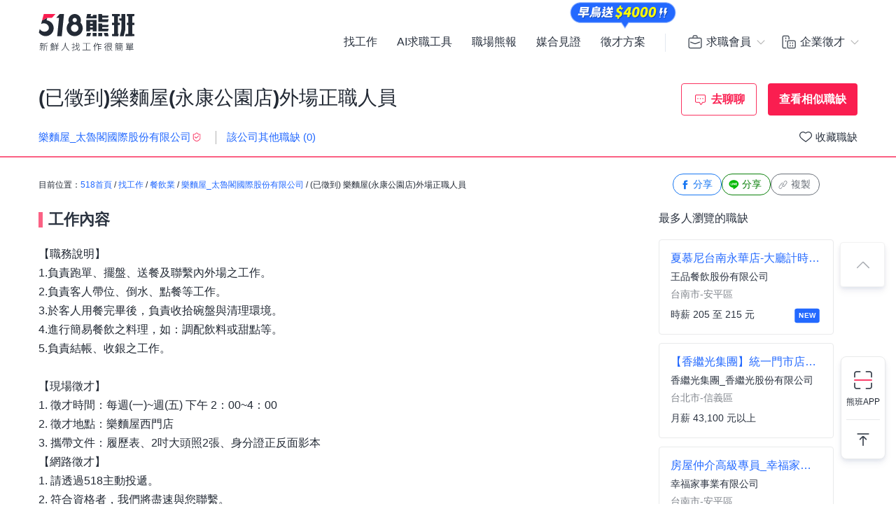

--- FILE ---
content_type: text/html; charset=UTF-8
request_url: https://www.518.com.tw/job-yeE636.html?rc=2
body_size: 22262
content:

<!DOCTYPE html PUBLIC "-//W3C//DTD XHTML 1.0 Transitional//EN" "http://www.w3.org/TR/xhtml1/DTD/xhtml1-transitional.dtd">
<html xmlns="http://www.w3.org/1999/xhtml" lang="zh-Hant-TW">
<head>
<title>(已徵到)樂麵屋(永康公園店)外場正職人員 - 樂麵屋_太魯閣國際股份有限公司 - 台北市｜518熊班</title>
<meta name="viewport" content="width=device-width, initial-scale=1, minimum-scale=1" />
<meta name="keywords" content="樂麵屋(永康公園店)外場正職人員,樂麵屋_太魯閣國際股份有限公司,餐飲服務人員/飯店或旅館主管工作" />
<meta name="description" content="樂麵屋_太魯閣國際股份有限公司誠摯招募樂麵屋(永康公園店)外場正職人員位於台北市，工作內容:【職務說明】<br />1.負責跑單、擺盤、送餐及聯繫內外場之工作。<br />2.負責客人帶位、倒...。更多餐飲服務人員/飯店或旅館主管工作職缺都在518熊班。" />
<meta name="robots" content="index,follow" />
<meta http-equiv="Content-Type" content="text/html; charset=UTF-8" />
<meta http-equiv="content-language" content="zh-tw" />
<meta http-equiv="expires" content="-1" />
<meta http-equiv="X-UA-Compatible" content="IE=edge,chrome=1" />
<meta http-equiv="last-modified" content="Fri, 12 Dec 2025 00:00:00 GMT" />
<meta property="og:site_name" content="518熊班" />
<meta property="fb:app_id" content="785331961603696" />
<meta property="og:type" content="article" />
<meta property="og:title" content="(已徵到)樂麵屋(永康公園店)外場正職人員 - 樂麵屋_太魯閣國際股份有限公司 - 台北市｜518熊班">
<meta property="og:description" content="樂麵屋_太魯閣國際股份有限公司誠摯招募樂麵屋(永康公園店)外場正職人員位於台北市，工作內容:【職務說明】<br />1.負責跑單、擺盤、送餐及聯繫內外場之工作。<br />2.負責客人帶位、倒...。更多餐飲服務人員/飯店或旅館主管工作職缺都在518熊班。">
<meta property="og:image" content="https://statics.518.com.tw/img/index/public/og_image_bearwork_job.png" />
<meta name="format-detection" content="telephone=no" />
<meta name="job_id" content="yeE636">
<link rel="image_src" type="image/jpeg" href="https://statics.518.com.tw/img/index/public/og_image_bearwork_job.png" />
<link rel="canonical" href="https://www.518.com.tw/job-yeE636.html" />

                <script type="application/ld+json">[
                    {
                        "@context": "https://schema.org",
                        "@type": "JobPosting",
                        "@id": "https://www.518.com.tw/job-yeE636.html#jobposting",
                        "datePosted": "2025-10-07",
                        "description": "<h3>【工作內容】</h3>
【職務說明】<br />
1.負責跑單、擺盤、送餐及聯繫內外場之工作。<br />
2.負責客人帶位、倒水、點餐等工作。<br />
3.於客人用餐完畢後，負責收拾碗盤與清理環境。<br />
4.進行簡易餐飲之料理，如：調配飲料或甜點等。<br />
5.負責結帳、收銀之工作。<br />
<br />
【現場徵才】<br />
1. 徵才時間：每週(一)~週(五) 下午 2：00~4：00<br />
2. 徵才地點：樂麵屋西門店<br />
3. 攜帶文件：履歷表、2吋大頭照2張、身分證正反面影本<br />
【網路徵才】<br />
1. 請透過518主動投遞。<br />
2. 符合資格者，我們將盡速與您聯繫。<br />
◎註:新進人員報到當日需繳交餐飲業(供膳項目)體檢合格證明◎<br />
<br />
我們堅持產品及服務品質，也致力於提供優質工作環境給我們的工作伙伴!!!<br />
”樂在工作，學習成長”，是我們秉持的方向與理念，快來加入我們吧!!!!!!!!!!
<br><br>
<h3>【職缺資訊】</h3>
    支薪方式：匯款<br>
    發薪資日：每月10號<br>
上班地點：台北市大安區永康街10巷3號<br>

上班時段：
            日班、晚班、假日班

    
    <br>
    排班制度：
        排班制，每月更新班表
    <br>

    休假制度：
        依公司規定
    <br>

    員工制服公司提供
    <br>
職務類別：餐飲服務人員、飯店或旅館主管<br>


<br><br><br>

<h3>【職缺條件】</h3>
工作性質：全職 <br>
工作經驗：不拘<br>
需求人數：不拘<br>
可上班日：一週內<br>
管理責任：不需負擔管理責任<br>
是否出差：不需出差/外派<br>
所有求職者以及二度就業、中高齡都歡迎投遞履歷～<br><br><br>

<h3>【技能條件】</h3>
教育程度：高中職、專科、大學、碩士、博士<br>









<br><br>

<h3>【公司制度】</h3>
公司特色：員工旅遊、定期聚會/生日會、產業培訓/教育訓練、<br> 
法定項目：勞保、健保、加班費、員工陪產假、育嬰假、生理假、員工體檢、勞退提撥金、職災保險、就業保險、<br>
防疫措施：提供酒精、定期環境消毒、<br>
<br><br>


<h3>【員工福利】</h3>
<h3>【福利說明】</h3><br>
本區全部福利項目可能依不同職缺有所不同，實際職缺福利請依面試時與公司面談結果為準<br />
<br />
◆福利制度<br />
我們堅持產品與服務品質，同時致力提供優質工作環境給各位伙伴!!<br />
【基本安心保障】<br />
◆勞保、健保、勞退提撥6%<br />
◆彈性月排休9-10天、年度特休假、婚喪喜慶假<br />
<br />
【中級福利活動】<br />
◆三節禮劵<br />
◆全集團美食75折用餐優惠劵<br />
◆員工慶生聚餐、年度春酒<br />
◆員工制服<br />
<br />
【高級獎勵津貼】<br />
◆供餐補助<br />
◆全勤獎金＆績效獎金(季發放)、年終獎金<br />
<br />
【頂級額外福利】<br />
◆每年兩次的晉升和績效調薪<br />
◆輔導考取相關證照及進修<br />
◆免費年度健康檢查<br />
<br />
【進階訓練課程】<br />
◆內/外場值班人員訓練課程<br />
◆接班人訓練課程<br />
<br />
●&nbsp;樂麵屋招募官方line帳號：@519jyfds(要加@喔!!)&nbsp;●
<br><br>


更多工作資訊請參考：https://www.518.com.tw/job-yeE636.html",
                        "hiringOrganization": {
                            "@type": "Organization",
                            "name": "樂麵屋_太魯閣國際股份有限公司",
                            "sameAs": "",
                            "logo": "https://photo.518.com.tw/photo/2/650/68582/16723845671188515005.png"
                        },
                        "jobLocation": {
                            "@type": "Place",
                            "address": {
                                "@type": "PostalAddress",
                                "streetAddress": "永康街10巷3號",
                                "addressLocality": "台北市大安區",
                                "addressRegion": "台灣",
                                "postalCode": "106",
                                "addressCountry": "TW"
                            }
                        },
                        "title": "樂麵屋(永康公園店)外場正職人員",
                        "validThrough": "2025-10-06",
                        "baseSalary": {
						"@type": "MonetaryAmount",
						"currency": "TWD",
						"value": {
							"@type": "QuantitativeValue",
							"minValue": 35000,
							"maxValue": 35000,
							"unitText": "MONTH"
						}
					},
                        "employmentType": ["FULL_TIME"],
                        "url": "https://www.518.com.tw/job-yeE636.html",
                        "experienceRequirements": "no requirements",
                        "industry": "餐飲業",
                        "salaryCurrency": "NTD",
                        "qualifications": "",
                        "skills": "不拘",
                        "specialCommitments": "不拘",
                        "identifier": {
                            "@type": "PropertyValue",
                            "name": "樂麵屋_太魯閣國際股份有限公司",
                            "value": "28514120"
                        },
                        "mainEntityOfPage": {
                            "@type": "WebPage",
                            "@id": "https://www.518.com.tw/job-yeE636.html"
                        }
                    },
                    {
                        "@context": "https://schema.org",
                        "@type": "WebPage",
                        "name": "樂麵屋(永康公園店)外場正職人員",
                        "url": "https://www.518.com.tw/job-yeE636.html",
                        "relatedLink": "https://www.518.com.tw/company-yBPMYN.html",
                        "significantLink": "https://www.518.com.tw/company-yBPMYN.html#listAnchor",
                        "publisher": {
                            "@type": "Organization",
                            "name": "樂麵屋_太魯閣國際股份有限公司"
                        }
                    },
                    {
                        "@context": "https://schema.org",
                        "@type": "ViewAction",
                        "target": {
                            "@type": "EntryPoint",
                            "urlTemplate": "https://job.518.com.tw/?target_page=14&job_id=2740635"
                        },
                        "object": {
                            "@id": "https://job.518.com.tw/?target_page=14&job_id=2740635"
                        }
                    },
                    {
                        "@context": "https://schema.org",
                        "@type": "BreadcrumbList",
                        "itemListElement": [
                            {
                                "@type": "ListItem",
                                "position": 1,
                                "name": "首頁",
                                "item": "https://www.518.com.tw"
                            },
                            {
                                "@type": "ListItem",
                                "position": 2,
                                "name": "找工作",
                                "item": "https://www.518.com.tw/job-index.html"
                            },
                            {
                                "@type": "ListItem",
                                "position": 3,
                                "name": "台北市",
                                "item": "https://www.518.com.tw/job-index.html?aa=3001001"
                            },
                            {
                                "@type": "ListItem",
                                "position": 4,
                                "name": "餐飲業",
                                "item": "https://www.518.com.tw/job-index.html?ac=1008001001"
                            },
                            {
                                "@type": "ListItem",
                                "position": 5,
                                "name": "樂麵屋_太魯閣國際股份有限公司",
                                "item": "https://www.518.com.tw/company-yBPMYN.html"
                            },
                            {
                                "@type": "ListItem",
                                "position": 6,
                                "name": "樂麵屋(永康公園店)外場正職人員",
                                "item": "https://www.518.com.tw/job-yeE636.html"
                            }
                        ]
                    }
                    ,{
                    "@context":"https://schema.org",
                    "@type":"Event",
                    "eventAttendanceMode":"https://schema.org/OnlineEventAttendanceMode",
                    "eventStatus":"https://schema.org/EventScheduled",
                    "startDate":"2025-12-13",
                    "name":"時薪機車宅配員(新營區新營所)",
                    "organizer":{
                        "@type":"Organization",
                        "name":"518熊班",
                        "url":"https://www.518.com.tw"
                    },
                    "location":{
                        "@type":"VirtualLocation",
                        "url":"https://www.518.com.tw/job-NA3D1E.html"
                    },
                    "performer":{
                        "@type":"PerformingGroup",
                        "name":"統一速達股份有限公司"
                    },
                    "description":"1.小型包裹、文件收送貨服務。\n2.協助宅配庶務執行。\n\n※須具備「普通重型機車駕照」\n\n薪資：192元/時~209元/時以上(內含獎金)\n\n★週休二日，週日公休\n★連續15年調薪優質企業\n★享有統一集團相關企業福利",
                    "image":"https://photo.518.com.tw/photo/2/999//wdlt4289.png",
                    "offers":{
                        "@type":"Offer",
                        "availability":"https://schema.org/InStock",
                        "price":"0",
                        "priceCurrency":"TWD",
                        "validFrom":"2025-12-13",
                        "url":"https://www.518.com.tw/job-NA3D1E.html"
                    }
                },{
                    "@context":"https://schema.org",
                    "@type":"Event",
                    "eventAttendanceMode":"https://schema.org/OnlineEventAttendanceMode",
                    "eventStatus":"https://schema.org/EventScheduled",
                    "startDate":"2025-12-13",
                    "name":"房屋仲介高級專員_幸福家不動產安平加盟店",
                    "organizer":{
                        "@type":"Organization",
                        "name":"518熊班",
                        "url":"https://www.518.com.tw"
                    },
                    "location":{
                        "@type":"VirtualLocation",
                        "url":"https://www.518.com.tw/job-yMv00l.html"
                    },
                    "performer":{
                        "@type":"PerformingGroup",
                        "name":"幸福家事業有限公司"
                    },
                    "description":"1.不動產買賣/租賃仲介服務\n2.不動產市價評估\n3.不動產投資理財諮詢\n4.不動產電腦行情查詢\n5.成交客戶售後服務\n\n\n★★幸福家不動產事業 敬邀您加入★★\n\n\n◆幸福家不動產事業在廣告方面是業界少有的優勢，廣告量大、成交快速、廣告版面、ＤＭ海報無限量供應，為您建構最佳優勢環境。\n\n\n◆本公司福利佳，每季皆獎勵公司同仁國內旅遊/年度國外旅遊。\n\n\n◆本公司持續擴點中，因此，急需優秀人才加入我們的團隊，\n　成為未來的幹部，歡迎有志菁英共同打拼。\n\n　★★凡對房地產有興趣者歡迎您加入我們-幸福家不動產事業加盟店★★\n\n\n◆本公司團隊\n房地產買賣的金額之大，佣收報酬亦相當驚人！只要您願意努力打拼，成就榮耀是屬於自己的。我們需要好人才，建立精英團隊。",
                    "image":"https://photo.518.com.tw/photo/2/999//16854157742136221991.png",
                    "offers":{
                        "@type":"Offer",
                        "availability":"https://schema.org/InStock",
                        "price":"0",
                        "priceCurrency":"TWD",
                        "validFrom":"2025-12-13",
                        "url":"https://www.518.com.tw/job-yMv00l.html"
                    }
                },{
                    "@context":"https://schema.org",
                    "@type":"Event",
                    "eventAttendanceMode":"https://schema.org/OnlineEventAttendanceMode",
                    "eventStatus":"https://schema.org/EventScheduled",
                    "startDate":"2025-11-27",
                    "name":"隔壁宵夜三民店正職",
                    "organizer":{
                        "@type":"Organization",
                        "name":"518熊班",
                        "url":"https://www.518.com.tw"
                    },
                    "location":{
                        "@type":"VirtualLocation",
                        "url":"https://www.518.com.tw/job-y5pb2q.html"
                    },
                    "performer":{
                        "@type":"PerformingGroup",
                        "name":"珍好味小吃"
                    },
                    "description":"．負責為顧客帶位、安排座位、倒水。\n．將菜單遞給顧客、解決顧客提出之疑問，並給予餐點上的建議。\n．後續將顧客點餐訊息通知廚房做餐，或可進行簡易餐飲之料理，如：烤土司或調配飲料等。\n．於顧客用餐完畢後，負責收拾碗盤與清理環境。\n．並負責結帳、收銀等工作。",
                    "image":"",
                    "offers":{
                        "@type":"Offer",
                        "availability":"https://schema.org/InStock",
                        "price":"0",
                        "priceCurrency":"TWD",
                        "validFrom":"2025-11-27",
                        "url":"https://www.518.com.tw/job-y5pb2q.html"
                    }
                },{
                    "@context":"https://schema.org",
                    "@type":"Event",
                    "eventAttendanceMode":"https://schema.org/OnlineEventAttendanceMode",
                    "eventStatus":"https://schema.org/EventScheduled",
                    "startDate":"2025-12-13",
                    "name":"【香繼光集團】統一門市店長薪46600元起(獎金另計)月休8-10天(一段班)",
                    "organizer":{
                        "@type":"Organization",
                        "name":"518熊班",
                        "url":"https://www.518.com.tw"
                    },
                    "location":{
                        "@type":"VirtualLocation",
                        "url":"https://www.518.com.tw/job-yYX8lV.html"
                    },
                    "performer":{
                        "@type":"PerformingGroup",
                        "name":"香繼光集團_香繼光股份有限公司"
                    },
                    "description":"●完整透明升遷制度\n●入股當股東(內創合作店、內創加盟店)\n●績效獎金、年終獎金、生日獎金\n●春酒、季度聚餐、員工旅遊補助\n●海外門市外派機會\n●勞、健保、團保及每月提撥勞工退休新制6%\n\n1. 具備門市管理能力 \n2. 負責門市炸區及櫃檯聯繫等相關工作，維護產品品質 \n3. 門市人員管理排班/品質/營運目標導向管理，與所有作業流程SOP持續改善 \n4. 危機處理、提供客人舒服的用餐品質並處理客訴 \n5. 需熟悉且能依作業流程執行 \n6. 人力調度與配置(工作排班)、人員工作指導與教育訓練\n\n---------------------------------------------------\n台北市直營門市：\n【統一時代】台北市信義區忠孝東路五段8號B2\n【信義ATT】台北市信義區松壽路12號1樓\n【新光三越A8】台北市信義區松高路12號B2\n【京站】台北市大同區承德路一段1號\n【誠品南西】台北市中山區南京西路14號B1F\n【西門】台北市萬華區漢中街121之1號\n【忠孝】台北市大安區忠孝東路四段49巷2號\n【大葉高島屋門市】台北市士林區忠誠路二段55號B1\n【大直美麗華】台北市中山區敬業三路20號B1F\n\n新北市直營門市:\n【環板門市】新北市板橋區縣民大道2段7號B1\n【板大門市】新北市板橋區新站路28號 B1樓\n【府中門市】新北市板橋區中山路一段19號\n【宏匯門市】新北市新莊區新北大道四段3號7樓\n【淡水門市】新北市淡水區公明街80號\n【大坪林門市】新北市新店區建國路268號1樓\n【永和比漾門市】新北市永和區中山路一段238號 B2F\n【新店裕隆城門市】新北市新店區中興路三段70號B1",
                    "image":"https://photo.518.com.tw/photo/2/999//aycx9211.png",
                    "offers":{
                        "@type":"Offer",
                        "availability":"https://schema.org/InStock",
                        "price":"0",
                        "priceCurrency":"TWD",
                        "validFrom":"2025-12-13",
                        "url":"https://www.518.com.tw/job-yYX8lV.html"
                    }
                },{
                    "@context":"https://schema.org",
                    "@type":"Event",
                    "eventAttendanceMode":"https://schema.org/OnlineEventAttendanceMode",
                    "eventStatus":"https://schema.org/EventScheduled",
                    "startDate":"2025-12-13",
                    "name":"勝博殿內場外場儲備幹部[基隆店]",
                    "organizer":{
                        "@type":"Organization",
                        "name":"518熊班",
                        "url":"https://www.518.com.tw"
                    },
                    "location":{
                        "@type":"VirtualLocation",
                        "url":"https://www.518.com.tw/job-LXJ2JJ.html"
                    },
                    "performer":{
                        "@type":"PerformingGroup",
                        "name":"勝博殿_勝成餐飲股份有限公司"
                    },
                    "description":"外場:\n．提供顧客詢問或主動提供諮商建議給顧客。\n．負責擺設商品、清理櫥窗及維持營業地點之整潔及美觀。\n．負責向顧客介紹商品特徵、品質與價格及示範操作方法，以協助顧客選擇。\n．負責在顧客成交後之包裝、收款、交付商品、開發票或收據。\n．負責在當天結束營業前，統計銷售情形、盤點貨品存量及撰寫當日業務報表。\n．負責為顧客帶位、安排座位、倒水。\n．將菜單遞給顧客、解決顧客提出之疑問，並給予餐點上的建議。\n．後續將顧客點餐訊息通知廚房做餐，或可進行簡易餐飲之料理，如：甜點製作、調配飲料等。\n．於顧客用餐完畢後，負責收拾碗盤與清理環境。\n．並負責結帳、收銀等工作。\n\n內場:\n．負責準備、處理、烹調、料理、美化日式餐點。\n．準備料理相關的食材。\n．依據顧客的餐點進行處理、烹調餐點。\n．並掌控擺盤與出菜的先後順序。\n．確保食品均符合衛生管理的規定，冷凍庫及其他地區的衛生及清潔標準。\n．擔任廚師的助手，處理烹飪前與烹飪中之準備工作與其他餐廳相關事務。\n．負責洗、剝、削、切各種食材。\n．負責清理工作環境、設備和餐具。\n．準備不同餐點所需要的食材。\n．協助測量食材的容量與重量。\n．負責擺盤、打包外帶服務。",
                    "image":"https://photo.518.com.tw/photo/2/999//1722223922532167331.png",
                    "offers":{
                        "@type":"Offer",
                        "availability":"https://schema.org/InStock",
                        "price":"0",
                        "priceCurrency":"TWD",
                        "validFrom":"2025-12-13",
                        "url":"https://www.518.com.tw/job-LXJ2JJ.html"
                    }
                },{
                    "@context":"https://schema.org",
                    "@type":"Event",
                    "eventAttendanceMode":"https://schema.org/OnlineEventAttendanceMode",
                    "eventStatus":"https://schema.org/EventScheduled",
                    "startDate":"2025-12-13",
                    "name":"八方雲集楠梓常德店雙頭班人員",
                    "organizer":{
                        "@type":"Organization",
                        "name":"518熊班",
                        "url":"https://www.518.com.tw"
                    },
                    "location":{
                        "@type":"VirtualLocation",
                        "url":"https://www.518.com.tw/job-y3Qb89.html"
                    },
                    "performer":{
                        "@type":"PerformingGroup",
                        "name":"八方雲集水餃鍋貼專賣店(旭村小吃部)"
                    },
                    "description":"．處理開店前之準備工作。\n．包製水餃、鍋貼等食材。\n．清理工作環境、設備和餐具。\n．負責擺盤、打包外帶服務。\n．回答顧客問題，給予餐點建議。\n★上班時間:9點~13點,16點~21點",
                    "image":"",
                    "offers":{
                        "@type":"Offer",
                        "availability":"https://schema.org/InStock",
                        "price":"0",
                        "priceCurrency":"TWD",
                        "validFrom":"2025-12-13",
                        "url":"https://www.518.com.tw/job-y3Qb89.html"
                    }
                },{
                    "@context":"https://schema.org",
                    "@type":"Event",
                    "eventAttendanceMode":"https://schema.org/OnlineEventAttendanceMode",
                    "eventStatus":"https://schema.org/EventScheduled",
                    "startDate":"2025-12-12",
                    "name":"夏慕尼台南永華店-大廳計時人員.",
                    "organizer":{
                        "@type":"Organization",
                        "name":"518熊班",
                        "url":"https://www.518.com.tw"
                    },
                    "location":{
                        "@type":"VirtualLocation",
                        "url":"https://www.518.com.tw/job-ylld6q.html"
                    },
                    "performer":{
                        "@type":"PerformingGroup",
                        "name":"王品餐飲股份有限公司"
                    },
                    "description":"【夏慕尼 新香榭鐵板燒】與你‧肩並肩，共創職涯浪漫\n夏慕尼結何鐵板燒與法式料理的細膩，融入lounge bar設計，打造如精品店般的工作氛圍。加入夏慕尼，展現你的創意與熱情，與我們肩並肩，共創職場精彩時刻！\n\n【工作內容】大廳計時人員\n協助現場顧客服務、外場營運協助等\n讓每位顧客都能感受到有溫度的用餐體驗\n\n【工作時段】(依營運需求彈性排班,工作時間面試詳洽)\n◎ 全日班-1名\n(10:30~14:30 及 17:00~22:00)\n◎ 假日班-1名\n(10:30~14:30 及 17:00~22:00)\n◎ 早班-1名\n(10:30~14:30)\n◎ 晚班-1名\n(18:00~22:00)\n\n【福利亮點】\n 1.入職即享有：集團用餐八折優惠\n 2.薪資最優勢：全勤獎金、月績效獎金、年終獎金\n 3.同仁最滿意：國內外旅遊、免費供餐、三節禮券\n 4.培訓最專業：系統化培訓課程、線上學習平台\n工作時段說明：\n依營運需求排班",
                    "image":"https://photo.518.com.tw/photo/2/999//vxp57801.png",
                    "offers":{
                        "@type":"Offer",
                        "availability":"https://schema.org/InStock",
                        "price":"0",
                        "priceCurrency":"TWD",
                        "validFrom":"2025-12-12",
                        "url":"https://www.518.com.tw/job-ylld6q.html"
                    }
                },{
                    "@context":"https://schema.org",
                    "@type":"Event",
                    "eventAttendanceMode":"https://schema.org/OnlineEventAttendanceMode",
                    "eventStatus":"https://schema.org/EventScheduled",
                    "startDate":"2025-12-13",
                    "name":"臺北大同區延平北路四段-寒假短期工讀",
                    "organizer":{
                        "@type":"Organization",
                        "name":"518熊班",
                        "url":"https://www.518.com.tw"
                    },
                    "location":{
                        "@type":"VirtualLocation",
                        "url":"https://www.518.com.tw/job-GVQ29v.html"
                    },
                    "performer":{
                        "@type":"PerformingGroup",
                        "name":"財星淶彩券行"
                    },
                    "description":"1.負責彩券商品銷售。\n2.提供顧客之接待與需求服務。\n3.負責商品進貨入庫、銷售管理及庫存管理。\n4.負責商品、陳列及促銷品工作。\n5.維持店櫃週遭之整潔。\n6.有時須配合加班，無兼職者優先面試。\n7.主要會針對各門市支援，須配合調動。",
                    "image":"",
                    "offers":{
                        "@type":"Offer",
                        "availability":"https://schema.org/InStock",
                        "price":"0",
                        "priceCurrency":"TWD",
                        "validFrom":"2025-12-13",
                        "url":"https://www.518.com.tw/job-GVQ29v.html"
                    }
                },{
                    "@context":"https://schema.org",
                    "@type":"Event",
                    "eventAttendanceMode":"https://schema.org/OnlineEventAttendanceMode",
                    "eventStatus":"https://schema.org/EventScheduled",
                    "startDate":"2025-12-11",
                    "name":"會場佈置司機",
                    "organizer":{
                        "@type":"Organization",
                        "name":"518熊班",
                        "url":"https://www.518.com.tw"
                    },
                    "location":{
                        "@type":"VirtualLocation",
                        "url":"https://www.518.com.tw/job-y57g4e.html"
                    },
                    "performer":{
                        "@type":"PerformingGroup",
                        "name":"皇璽事業有限公司"
                    },
                    "description":"1、會場設備佈置及撤收相關事項。\n2、定期維護設備硬體及車輛清潔。",
                    "image":"https://photo.518.com.tw/photo/2/999//17652657641812939507.png",
                    "offers":{
                        "@type":"Offer",
                        "availability":"https://schema.org/InStock",
                        "price":"0",
                        "priceCurrency":"TWD",
                        "validFrom":"2025-12-11",
                        "url":"https://www.518.com.tw/job-y57g4e.html"
                    }
                }
                ]</script><link rel="shortcut icon" type="image/x-icon" href="/favicon.ico" />
<link rel="apple-touch-icon" href="/apple-touch-icon-120.png">
<link rel="apple-touch-icon" href="/apple-touch-icon-152.png">
<link rel="apple-touch-icon" href="/apple-touch-icon-167.png">
<link rel="apple-touch-icon" href="/apple-touch-icon-180.png">
<link href="https://statics.518.com.tw/min/?g=518-bear-header-css&v=20251212002" rel="stylesheet" type="text/css" />
<link href="https://statics.518.com.tw/min/?g=518-custom-modal-css&v=20251212002" rel="stylesheet" type="text/css" />
<link href="https://statics.518.com.tw/min/?g=518-password-css&v=20251212002" rel="stylesheet" type="text/css" />
<link href="https://statics.518.com.tw/min/?g=518-tippy-css&v=20251212002" rel="stylesheet" type="text/css" />
<link href="https://statics.518.com.tw/min/?g=518-scss_msg-css&v=20251212002" rel="stylesheet" type="text/css" />
<link href="https://statics.518.com.tw/min/?g=518-job_detail-seo-css&v=20251212002" rel="stylesheet" type="text/css" />
<script>
dataLayer = [{'device':'device_1','criteo_view_item':'yeE636','dl_d_job_area':'台北市','dl_d_industry_category':'餐飲業','dl_d_job_category':'內外場服務','dl_d_management':'非管理職','dl_d_job_grade':'全職'}];
</script><!-- Google Tag Manager -->
<script>(function(w,d,s,l,i){w[l]=w[l]||[];w[l].push({'gtm.start':
new Date().getTime(),event:'gtm.js'});var f=d.getElementsByTagName(s)[0],
j=d.createElement(s),dl=l!='dataLayer'?'&l='+l:'';j.async=true;j.src=
'https://www.googletagmanager.com/gtm.js?id='+i+dl;f.parentNode.insertBefore(j,f);
})(window,document,'script','dataLayer','GTM-T3SGTFQ');</script>
<!-- End Google Tag Manager --><script type="text/javascript" src="https://statics.518.com.tw/min/?g=518-websocket-js&v=20251212002"></script>
<script>
    var hashId = 'obj1vcc5ke5ktcndk2ps33tibfj4h09l' || '';
    var webSocketTool = null;
    if (hashId) {
        webSocketTool = new webSocketObject('obj1vcc5ke5ktcndk2ps33tibfj4h09l', 'false');
    }
</script></head>
<!-- Google Tag Manager (noscript) -->
<noscript><iframe src="https://www.googletagmanager.com/ns.html?id=GTM-T3SGTFQ"
height="0" width="0" style="display:none;visibility:hidden"></iframe></noscript>
<!-- End Google Tag Manager (noscript) --><div id="wrapper">
<!-- 職缺預覽 -->
<div class="exception-header-wrap">
<!-- 518-bear-header-css -->
<header id="bear-header" class='bear-header bear-header--andy'>
<div class="container">
<div class="header__container">
<div class="logo">
<a class="logo__img logo__img--pc" href="https://www.518.com.tw" title="518熊班" >
<img class="logo__img__main" src="https://statics.518.com.tw/img/logo/logo_518_b_slogan.svg?v=20240307" alt="518熊班 新鮮人找工作很簡單">
</a>
</div>
<div class="mobile__button">
<!-- 漢堡 -->
<button class="menu-link-wrapper" id="menu-link-wrapper" aria-label="連結選單">
<div class="menu-link" id="menu-link">
<span class="lines"></span>
</div>
</button>
<button class="mobile__button__account" id="mobile__button__account" aria-label="會員選單">
<span>通知點</span>
</button>
</div>
<div class="item">
<!-- 左側項目 -->
<ul class="item__main is-active" id="header-menu">
<div class="container">
<button class="menu-link-wrapper">
<div class="menu-link">
<span class="lines"></span>
</div>
</button>
</div>
<li class="item__main__block">
<a class="item__main__a is-first" href="https://www.518.com.tw/job-index.html">找工作</a>
</li>
<li class="item__main__block">
<a class="item__main__a" href="https://www.518.com.tw/bearworks-aitools.html" target="_blank">AI求職工具</a>
</li>
<li class="item__main__block">
<a class="item__main__a" href="https://www.518.com.tw/articles" target="_blank">職場熊報</a>
</li>
<li class="item__main__block">
<a class="item__main__a" href="https://www.518.com.tw/guestBook-witness.html">媒合見證</a>
</li>
<li class="item__main__block">
<!-- 2025 企業早鳥活動結束後換回 -->
<!-- <a id="menu-tooltip" href="https://www.518.com.tw/bearworks-vip_pay.html" class="comp_href">
<img src="https://statics.518.com.tw/img/bearworks/vip_pay/active/img_tooltip_sale_zero_M_2025.png?v=20250911" alt="找人0元" loading="lazy" width="121" height="40">
</a>
<a href="https://www.518.com.tw/bearworks-vip_pay.html" target="_blank">
<img class="comp_banner" src="https://statics.518.com.tw/img/bearworks/vip_pay/price-section/img_tooltip_sale_zero.png?v=20250911" alt="找人0元" loading="lazy" width="92" height="38">
</a> -->
<a id="menu-tooltip" href="https://www.518.com.tw/bearworks-vip_pay.html" class="comp_href">
<img src="https://statics.518.com.tw/img/bearworks/vip_pay/active-first-section/img_tooltip_sale_discount_m.png" alt="早鳥送4000" loading="lazy" width="152" height="38">
</a>
<a href="https://www.518.com.tw/bearworks-vip_pay.html" target="_blank">
<img class="comp_banner" src="https://statics.518.com.tw/img/bearworks/vip_pay/active-first-section/img_tooltip_sale_discount.png" alt="早鳥送4000" loading="lazy" width="152" height="38">
</a>
<a class="item__main__a" href="https://www.518.com.tw/bearworks-vip_pay.html">徵才方案</a>
</li>
<li class="is-m">
<picture class="comp_img">
<source type="image/webp" srcset="https://statics.518.com.tw/img/bearworks/vip_pay/active/img_menu_ben.webp">
<source type="image/png" srcset="https://statics.518.com.tw/img/bearworks/vip_pay/active/img_menu_ben.png">
<img src="https://statics.518.com.tw/img/bearworks/vip_pay/active/img_menu_ben.png" alt="班遠眺" loading="lazy">
</picture>
</li>
</ul><!-- 右側會員 -->
<div class="item__member">
<div class="member job">
<div class="member__content">
<button class="member__btn"><span class="icon"></span><span class="member__btn__text">求職會員</span></button>
<div class="member__block">
<ul class="member__list">
<li>
<a href="https://www.518.com.tw/mobile-verify.html?type=2" class="member__link member__link--person">
<span class="icon"></span>
求職註冊
</a>
</li>
<li>
<a href="https://www.518.com.tw/member-login.html?backUrl=https%3A%2F%2Fwww.518.com.tw%2Fjob-yeE636.html%3Frc%3D2" class="member__link member__link--logIn">
<span class="icon"></span>
求職登入
</a>
</li>
<!-- 活動期間 -->
<li class="is-m">
<a href="https://www.518.com.tw/22259" class="member__link member__link--logIn" target="_blank">
<span class="icon"></span>
立即下載求職 App
</a>
</li>
</ul>
<!-- 常態 -->
<ul class="member__list member__list--border is-pc">
<li>
<a href="https://job.518.com.tw/?target_page=1&a_id=22259" class="member__link member__link--app"  >
<img src="https://statics.518.com.tw/img/app-icon/ic_bearworks_job.svg" alt="熊班求職 APP">
<div class="block">
<p class="block__title">立即下載APP</p>
<p class='block__txt'>職缺一把抓！</p>
</div>
</a>
</li>
</ul>
</div>
</div>
</div>
<div class="member comp">
<div class="member__content">
<button class="member__btn">
<span class="icon"></span><span class="member__btn__text">企業徵才</span>
</button>
<div class="member__block">
<ul class="member__list">
<li>
<a href="https://www.518.com.tw/regcomp-register_ID.html?backUrl=https%3A%2F%2Fwww.518.com.tw%2Fjob-yeE636.html%3Frc%3D2" class="member__link member__link--person">
<span class="icon"></span>
企業註冊
</a>
</li>
<li>
<a href="https://www.518.com.tw/member-vip_login.html?backUrl=https%3A%2F%2Fwww.518.com.tw%2Fjob-yeE636.html%3Frc%3D2" class="member__link member__link--logIn" target="_blank">
<span class="icon"></span>
企業登入
</a>
</li>
</ul>
<ul class="member__list member__list--border">
<li>
<a href="https://www.518.com.tw/bearworks-vip_pay.html" class="member__link member__link--store">
<span class="icon"></span>
企業方案
<span class="free_tag">免費</span>
</a>
</li>
<li class="is-m">
<a href="https://www.518.com.tw/22260" class="member__link member__link--store" target="_blank">
<span class="icon"></span>
立即下載企業 App
</a>
</li>
</ul>
<!-- 常態 -->
<ul class="member__list member__list--border is-pc">
<li>
<a href="https://talent.518.com.tw/?target_page=1&a_id=22260" class="member__link member__link--app" >
<img src="https://statics.518.com.tw/img/app-icon/ic_bearworks_hire.svg" alt="熊班企業 APP">
<div class="block">
<p class="block__title">立即下載APP</p>
<p class='block__txt'>徵才就是快</p>
</div>
</a>
</li>
</ul>
</div>
</div>
</div>
</div>
</div>
</div>
</div>
<!-- 會員 m -->
<div class="item__member__mobile" id="member__mobile">
<button class="member-menu-wrapper" id="member__mobile--close">
<div class="menu-link">
<span class="lines"></span>
</div>
</button>
<div class="member__mobile">
<div class="member__mobile__block">
<p class="title">求職會員</p>
<a href="https://www.518.com.tw/mobile-verify.html?type=2" class="link">
求職註冊
</a>
<a href="https://www.518.com.tw/member-login.html?backUrl=https%3A%2F%2Fwww.518.com.tw%2Fjob-yeE636.html%3Frc%3D2" class="link">
求職登入
</a>
<a href="https://job.518.com.tw/?target_page=1&a_id=22259" class="app__link"  >
<img src="https://statics.518.com.tw/img/app-icon/ic_bearworks_job.png" alt="518熊班APP" loading="lazy">
<div class="block">
<p class="block__title">立即下載APP</p>
<p class='block__txt'>最新職缺一把抓！</p>
</div>
</a>
</div>
<div class="member__mobile__block member__mobile__block--border">
<p class="title">企業徵才</p>
<a href="https://www.518.com.tw/regcomp-register_ID.html" class="link">
企業註冊
</a>
<a href="https://www.518.com.tw/member-vip_login.html?backUrl=https%3A%2F%2Fwww.518.com.tw%2Fjob-yeE636.html%3Frc%3D2" class="link" target="_blank">
企業登入
</a>
<a href="https://www.518.com.tw/bearworks-vip_pay.html" class="link">
企業方案
</a>

<a href="https://talent.518.com.tw/?target_page=1&a_id=22260" class="app__link"  >
<img src="https://statics.518.com.tw/img/app-icon/ic_bearworks_hire.png" alt="518熊班-企業版APP" loading="lazy">
<div class="block">
<p class="block__title">立即下載APP</p>
<p class='block__txt'>徵才就是快！</p>
</div>
</a>
</div>
</div>
</div></header>
<!-- AI自傳生成通知 -->
<div class="site-wide-notification-app is-not-show" id="site-wide-notification-app">
<div class="invite-resume-guide-icon">
<img src="https://statics.518.com.tw/img/icon/ic18/ic_robot_blue700.svg" width="24" height="24" alt="ai自傳符號">
</div>
<div class="site-wide-notification-content">
<div class="site-wide-notification-content-title">
<p >AI 幫你寫好自傳啦！</p>
</div>
<p class="site-wide-notification-content-text">希望這份內容能幫助你求職更順利，成為老闆的首選。</p>
<a href="javascript:;" id="notification-content-link" class="site-wide-notification-content-link">查看生成結果</a>
</div>
<a id="site-wide-notification-app-close" class="site-wide-notification-app-close" href="javascript:;">
<img src="https://statics.518.com.tw/img/icon/ic24/ic_cancel_darkblue700.svg" alt="取消"  width="18" height="18">
</a>
</div>
<!-- pop 導app 下載頁 企:帳戶中心 求:帳戶中心 -->
<div class="pop_app" id="pop_app" style="display:none">
<!-- 求職 -->
<div class="pop_app_box animated bounceInUp">
<figure>
<img class="star" src="https://statics.518.com.tw/img/app-icon/ad/ic_bling.svg" alt="焦點">
<img class="app_icon" src="https://statics.518.com.tw/img/app-icon/ic_bearworks_job.svg" alt="518熊班 找工作App">
</figure>
<h3 class="pop_title">518熊班App</h3>
<p>會員專屬功能使用更便利！</p>
<a href="https://www.518.com.tw/19650" class="btn_pop yes">立即使用</a>
<a id="btn_pop" href="https://www.518.com.tw/index-center.html" class="btn_pop no">繼續使用網頁版</a>
</div>
</div>

<script>
// 模板注入變數
window.headerTplVars = {};
window.headerTplVars.headerStatus = 0;
</script>
<script type="text/javascript" src="https://statics.518.com.tw/dist/js/public/bear_header.js?v=20251212002"></script></div>
<div class="outer_container">
<div class="head pc">
<div class="container">
<div id="stickyFeatures" class="headBox">
<!--  -->

<!-- 職缺詳細頁 headContent -->
<div class="headContent">
    <div class="upper">
        <h1 class="job-title">
            (已徵到)樂麵屋(永康公園店)外場正職人員
        </h1>
        <div class="BtnLine">
                <!--沒有登入-->
                <a href="https://www.518.com.tw/member-login.html?backUrl=https://www.518.com.tw/job-yeE636.html?rc=2" title="去聊聊" class="messageBtn gtm_message">
                    <i></i>去聊聊
                </a>
                    <a href='https://www.518.com.tw/job-index.html?ac=&aa=3001001' class='recruited closed disabled' title='查看相似職缺'>查看相似職缺</a>
            <!-- 職缺預覽頁 -->            
            
            <input type="hidden" id="auto_recruited" value="0">
        </div>
    </div>
    <div class="company-info">
        <div class="company-info-container">
            <h2>
                <a href="https://www.518.com.tw/company-yBPMYN.html" title="樂麵屋_太魯閣國際股份有限公司"><span>樂麵屋_太魯閣國際股份有限公司</span></a>                                    
            </h2>
            <span id="quickReply-box">
                <i class="company-approve" data-title="518熊班已審核此企業為真實公司">認證</i>
            </span>
            <!-- 新版 tags 包含防疫企業 -->
            <p class="tagList">
                
                
            </p>
            <span class="h3inner">
                <a href="https://www.518.com.tw/company-yBPMYN.html#listAnchor" title="該公司其他職缺">該公司其他職缺 <span>(0)</span></a>
            </span>
        </div>
        <p class="keep">
                <a href="https://www.518.com.tw/member-login.html?backUrl=https://www.518.com.tw/job-yeE636.html?rc=2?collectJob=1" class="praise" title="收藏職缺">收藏職缺</a>
        </p>
    </div>
</div></div>
</div>
</div>
<div class="container">
<div class="jobnewDetail" id="jobnewDetail">
<div id="ContentBox">
<div id="content">
<div class="path_location">
目前位置：<a href="https://www.518.com.tw">518首頁</a><span> / </span><a href="https://www.518.com.tw/job-index.html">找工作</a><span> / </span>
<a href="https://www.518.com.tw/job-index.html?ac=1008001001" title="" ></a>
<a href="https://www.518.com.tw/job-index.html?ac=1008001001" title="餐飲業" >餐飲業</a><span> / </span><a href="https://www.518.com.tw/company-yBPMYN.html">樂麵屋_太魯閣國際股份有限公司</a><span> / </span>(已徵到) 樂麵屋(永康公園店)外場正職人員</div>
<!-- 工作內容 -->

<!-- 工作內容 -->
<div class="job-detail-box">
    <h2 class="jobInfoTitle">
        工作內容<span><time></time></span>
    </h2>
    <div class="JobDescription">
        <p>
            【職務說明】<br />
1.負責跑單、擺盤、送餐及聯繫內外場之工作。<br />
2.負責客人帶位、倒水、點餐等工作。<br />
3.於客人用餐完畢後，負責收拾碗盤與清理環境。<br />
4.進行簡易餐飲之料理，如：調配飲料或甜點等。<br />
5.負責結帳、收銀之工作。<br />
<br />
【現場徵才】<br />
1. 徵才時間：每週(一)~週(五) 下午 2：00~4：00<br />
2. 徵才地點：樂麵屋西門店<br />
3. 攜帶文件：履歷表、2吋大頭照2張、身分證正反面影本<br />
【網路徵才】<br />
1. 請透過518主動投遞。<br />
2. 符合資格者，我們將盡速與您聯繫。<br />
◎註:新進人員報到當日需繳交餐飲業(供膳項目)體檢合格證明◎<br />
<br />
我們堅持產品及服務品質，也致力於提供優質工作環境給我們的工作伙伴!!!<br />
”樂在工作，學習成長”，是我們秉持的方向與理念，快來加入我們吧!!!!!!!!!!
        </p>
        <h5>職缺特色</h5>
        <div class="characteristics">
            <a href="https://www.518.com.tw/job-index.html?as=6" target="_blank">獎金分紅機制</a><a href="https://www.518.com.tw/job-index.html?as=8" target="_blank">定期加薪</a><a href="https://www.518.com.tw/job-index.html?as=12" target="_blank">伙食津貼</a><a href="https://www.518.com.tw/job-index.html?as=16" target="_blank">免經驗可</a>
        </div>
    </div>
    <!-- 工作內容次要項目 -->
    <div class="jobItem">
        <h2>職缺資訊</h2>
        <div class="wrapper jobItemInfo">
                <div class="jobItemName">支薪方式</div>
                <div>匯款</div>
                <div class="jobItemName">發薪資日</div>
                <div>每月10號</div>
            <div class="jobItemName">上班地點</div>
            <div>台北市大安區永康街10巷3號
                <span class="placeInfo"><a href="#TB_inline?width=600&amp;height=600&amp;modal=true&amp;inlineId=pop_mapbox&amp;move=true" class="mapIcon thickbox" target="_blank" title="地圖" onclick="openMap(1, '25.0320393,121.5293869,%E5%8F%B0%E5%8C%97%E5%B8%82%E5%A4%A7%E5%AE%89%E5%8D%80%E6%B0%B8%E5%BA%B7%E8%A1%9710%E5%B7%B73%E8%99%9F');return false;">地圖</a></span>
            </div>
            
                    <div></div>
                    <div>
                        <a href="https://www.518.com.tw/job-index.html?ax=1001102006">#捷運東門站走路3分鐘</a>
                    </div>                
                <div class="jobLocationMapMobile">
                    <iframe
                        height="100"
                        style="border:0"
                        title="地圖"
                        loading="lazy"
                        allowfullscreen
                        referrerpolicy="no-referrer-when-downgrade"
                        src="https://www.google.com/maps/embed/v1/place?key=AIzaSyDg_rT32ycILpVS0DsxhtS5CtdQ3xK1qlY&q=台北市大安區永康街10巷3號">
                    </iframe>
                </div>
            <div class="jobItemName">上班時段</div>
            <div>
                        日班、晚班、假日班

                
            </div>
                <div class="jobItemName">排班制度</div>
                <div>
                    排班制，每月更新班表
                </div>

                <div class="jobItemName">休假制度</div>
                <div>
                    依公司規定
                </div>

                <div class="jobItemName">員工制服</div>
                <div>
                    公司提供
                </div>

            <div class="jobItemName">職務類別</div>
            <div>
                <a href="https://www.518.com.tw/job-index.html?ab=2040004004" target="_blank">餐飲服務人員</a>                
                <a href="https://www.518.com.tw/job-index.html?ab=2046001001" target="_blank">、飯店或旅館主管</a>                
                
            </div>
        </div>

        <!-- 海外職缺警示 -->
    </div>
</div><!-- 職缺條件 -->
<!-- 職缺條件 -->
<div class="job-detail-box">
    <h2>職缺條件</h2>
    <div class="jobItem">
        <div class="wrapper">
            <div class="jobItemName">工作性質</div>
            <div> 全職 </div>
            <div class="jobItemName">工作經驗</div>
            <div>不拘</div>
            <div class="jobItemName">需求人數</div>
            <div>
                不拘
                
                             
                
            </div>
                <div class="jobItemName">可上班日</div>
                <div>一週內</div>
            <div class="jobItemName">管理責任</div>
            <div>
                
                不需負擔管理責任
            </div>
            <div class="jobItemName">是否出差</div>
            <div>
                不需出差/外派                
                                
                             
                             
                
            </div>
                <p class="condition-special">
                    所有求職者以及二度就業、中高齡<span data-type="middleAged" class="condition-special-middleaged"></span>都歡迎投遞履歷～
                </p>
        </div>
    </div>
</div>
<div class="job-detail-box">
    <h2>技能條件</h2>
    <div class="jobItem">
        <div class="wrapper">
                <div class="jobItemName">教育程度</div>
                <div>高中職、專科、大學、碩士、博士</div>
            
        </div>
    </div>
</div>
<!-- 技能交換 -->
<div class="job-detail-box skill-box">
    <div class="skill-section">
        <div class="skill-section-header">
            <div class="skill-title">
                <img src="https://statics.518.com.tw/img/index/comp/img_feature_new_pink_right.svg" alt="">
                <p>全新功能「技能交換」</p>
            </div>
            <p class="sub-title">用你會的，換你想學的技能</p>
        </div>
        <!-- 技能卡片輪播 -->
        <div class="skill-section-container">
            <div class="swiper skillSwiper">
                <div class="swiper-wrapper">
                    <a href="javascript:;" class="swiper-slide GTM_view_change_detail">
                        <div class="skill-cards GTM_show_skillmate" data-return-data="eyJwb3N0X2lkIjoyMTE4LCJvd25fc2tpbGxzIjpbIjEwMzUwMTQiLCIxMDM1MDEyIiwiMTAzNTAxOCJdfQ==" data-skill-href="https://job.518.com.tw/?target_page=19&amp;post_id=06dmbn">
                            <div class="skill-cards-items">
                                <div class="skill-user">
                                    <div class="avatar" data-nosnippet>
                                        <img src="https://photo.518.com.tw/user_upload_private/162/5351805/17636708121968102942_100x100.jpg" alt="">
                                    </div>
                                    <p class="name">Kun-1</p>
                                    <p>擅長 <span class="red-text">3</span> 個技能</p>
                                </div>
                                <div class="skill-content-wrapper">
                                    <div class="skill-info">
                                        <div class="skill-tag">AI技術應用</div>
                                        <div class="skill-tag">AI圖像生成</div>
                                        <div class="skill-tag">AI應用技巧</div>
                                        <div class="skill-tag-more" style="display: none;">更多</div>
                                    </div>
                                </div>
                                <div class="skill-detail">
                                    <p class="detail">及時沒有互換技能，也歡迎聊天交流哦 我蠻喜歡分享我所學的事物  （不侷限會什麼，互相探討，或有什麼想了解的，如果我知道的，也會分享看法😂）  目前主要都在研究AI上的運用，我什麼都想學一點，如果你有不同技能或相同興趣，都可以互相探討哦  曾經在食品廠有幸擔任小主管，在期間學習到了（Haccp、ISO 、營養標示計算、基礎的水電維修）  之後離職，做了電商學習了（關鍵字運用、廣告運用、毛利率計算、稅務計算、PS製圖、文案、某些商品的規範）  目前研究AI模型（生成圖片、生成影片、利用提示詞做數據分析、做程式、做APP、做網頁、前後端/雲端部署、SEO/GEO/如何讓AI模型搜索引用） 針對不同性質做不同提示詞，讓AI更精準的提供資訊 n8n部署AI智能體自動工作流  分析目前市場上的AI模型的功能性、資訊捕抓能力、分析層面、即時搜索能力、AI小工具  目前常使用（GPT、Gemini、Grok、Perplexity、Claude、KingAI）</p>
                                </div>
                            </div>
                        </div>
                    </a>
                    <a href="javascript:;" class="swiper-slide GTM_view_change_detail">
                        <div class="skill-cards GTM_show_skillmate" data-return-data="eyJwb3N0X2lkIjoyNDMxLCJvd25fc2tpbGxzIjpbIjEwMDEwMDIiLCIxMDAxMDE1IiwiMTAwNzAwMyIsIjEwMDcwMDUiLCIxMDA4MDA0IiwiMTAwOTAwMiIsIjEwMDkwNTEiLCIxMDA5MDg3IiwiMTAwODAwOCJdfQ==" data-skill-href="https://job.518.com.tw/?target_page=19&amp;post_id=kN2jjk">
                            <div class="skill-cards-items">
                                <div class="skill-user">
                                    <div class="avatar" data-nosnippet>
                                        <img src="https://photo.518.com.tw/user_upload_private/995/5890100/1764196589208949282_100x100.jpg" alt="">
                                    </div>
                                    <p class="name">若曦</p>
                                    <p>擅長 <span class="red-text">17</span> 個技能</p>
                                </div>
                                <div class="skill-content-wrapper">
                                    <div class="skill-info">
                                        <div class="skill-tag">中式料理</div>
                                        <div class="skill-tag">家常料理</div>
                                        <div class="skill-tag">登山</div>
                                        <div class="skill-tag">潛水</div>
                                        <div class="skill-tag">羽球</div>
                                        <div class="skill-tag">寵物飼養</div>
                                        <div class="skill-tag">電影賞析</div>
                                        <div class="skill-tag">寵物互動</div>
                                        <div class="skill-tag">騎單車</div>
                                        <div class="skill-tag-more" style="display: none;">更多</div>
                                    </div>
                                </div>
                                <div class="skill-detail">
                                    <p class="detail">想學習AI相關的知識跟技能、想認識新朋友，平常喜歡健走跟伸展運動，看電影🎬打羽球🏸登山⋯歡迎喜歡烹飪🍳喜愛寵物🐈🐶喜歡交友的人來交流！</p>
                                </div>
                            </div>
                        </div>
                    </a>
                    <a href="javascript:;" class="swiper-slide GTM_view_change_detail">
                        <div class="skill-cards GTM_show_skillmate" data-return-data="eyJwb3N0X2lkIjoyNTAyLCJvd25fc2tpbGxzIjpbIjEwMDEwMDIiLCIxMDAxMDE1IiwiMTAwNjAxNSIsIjEwMDcwMTMiLCIxMDA5MDE0IiwiMTAwOTAwMiIsIjEwMDkwODEiLCIxMDA5MDg3IiwiMTAwOTA2NCJdfQ==" data-skill-href="https://job.518.com.tw/?target_page=19&amp;post_id=0r759k">
                            <div class="skill-cards-items">
                                <div class="skill-user">
                                    <div class="avatar" data-nosnippet>
                                        <img src="https://photo.518.com.tw/user_upload_private/534/1400133/1765514696574061128_100x100.jpg" alt="">
                                    </div>
                                    <p class="name">蘇麥</p>
                                    <p>擅長 <span class="red-text">18</span> 個技能</p>
                                </div>
                                <div class="skill-content-wrapper">
                                    <div class="skill-info">
                                        <div class="skill-tag">中式料理</div>
                                        <div class="skill-tag">家常料理</div>
                                        <div class="skill-tag">客戶服務</div>
                                        <div class="skill-tag">手機遊戲</div>
                                        <div class="skill-tag">化妝技巧</div>
                                        <div class="skill-tag">寵物飼養</div>
                                        <div class="skill-tag">寵物行為研究</div>
                                        <div class="skill-tag">寵物互動</div>
                                        <div class="skill-tag">購物經驗</div>
                                        <div class="skill-tag-more" style="display: none;">更多</div>
                                    </div>
                                </div>
                                <div class="skill-detail">
                                    <p class="detail">簡單介紹一下：家裡有養小孩養狗養貓養魚，也會去市場採買烹煮，平時在醫院門診工作，愛玩手機遊戲（傳說對決、第五人格、決戰平安京、極速領域），我有美容丙級、TNA美甲彩繪二級、Cosa熱蠟脫毛證照、托育人員結訓證書，我的目的很簡單，用我會的交換我想學的，順便交個朋友囉☺️</p>
                                </div>
                            </div>
                        </div>
                    </a>
                    <a href="javascript:;" class="swiper-slide GTM_view_change_detail">
                        <div class="skill-cards GTM_show_skillmate" data-return-data="eyJwb3N0X2lkIjo0NCwib3duX3NraWxscyI6WyIxMDAzMDA2IiwiMTAzNTAxNCIsIjEwMDQwMDUiLCIxMDAzMDAyIiwiMTAwMzAwNSIsIjEwMDMwMDMiLCIxMDEzMDAxIiwiMTAyNjAwNCIsIjEwMDYwMDYiXX0=" data-skill-href="https://job.518.com.tw/?target_page=19&amp;post_id=Vzo9qk">
                            <div class="skill-cards-items">
                                <div class="skill-user">
                                    <div class="avatar" data-nosnippet>
                                        <img src="https://photo.518.com.tw/user_upload_private/857/387470/1747877785406468872_100x100.jpg" alt="">
                                    </div>
                                    <p class="name">花大衛</p>
                                    <p>擅長 <span class="red-text">12</span> 個技能</p>
                                </div>
                                <div class="skill-content-wrapper">
                                    <div class="skill-info">
                                        <div class="skill-tag">雲端運算</div>
                                        <div class="skill-tag">AI技術應用</div>
                                        <div class="skill-tag">ChatGPT</div>
                                        <div class="skill-tag">網頁前端</div>
                                        <div class="skill-tag">網路管理與維護</div>
                                        <div class="skill-tag">後端開發</div>
                                        <div class="skill-tag">股票</div>
                                        <div class="skill-tag">電腦維修</div>
                                        <div class="skill-tag">專案管理</div>
                                        <div class="skill-tag-more" style="display: none;">更多</div>
                                    </div>
                                </div>
                                <div class="skill-detail">
                                    <p class="detail">#我可以分享的 1. 我有網路平台開發經驗，維護大流量伺服器架構，也有帶領工程團隊的管理經驗，如有資訊領域相關問題，我會盡可能分享我的實務經驗給予參考 2. 有投資股市和虛擬貨幣，方式偏保守，如想學怎麼看技術線就不要找我了，我只有一些投資心法可以分享 3. 其他技能都是興趣，歡迎一起討論 #我想學的 目前想嘗試自己料理一些簡單方便的下酒菜，希望有經驗的人可以和我分享一下，怎麼進入料理的大門</p>
                                </div>
                            </div>
                        </div>
                    </a>
                    <a href="javascript:;" class="swiper-slide GTM_view_change_detail">
                        <div class="skill-cards GTM_show_skillmate" data-return-data="eyJwb3N0X2lkIjoyNDkwLCJvd25fc2tpbGxzIjpbIjEwMDEwMDEiLCIxMDAxMDA0IiwiMTAwMjAwMSIsIjEwMDIwMDUiLCIxMDA3MDAzIiwiMTAwODAwOSIsIjEwMDkwNjMiLCIxMDIyMDIwIiwiMTAyNjAxNiJdfQ==" data-skill-href="https://job.518.com.tw/?target_page=19&amp;post_id=0r75Vk">
                            <div class="skill-cards-items">
                                <div class="skill-user">
                                    <div class="avatar" data-nosnippet>
                                        <img src="https://photo.518.com.tw/user_upload_private/500/6044450/17652831851745582925_100x100.jpg" alt="">
                                    </div>
                                    <p class="name">Annielin</p>
                                    <p>擅長 <span class="red-text">9</span> 個技能</p>
                                </div>
                                <div class="skill-content-wrapper">
                                    <div class="skill-info">
                                        <div class="skill-tag">麵包烘焙</div>
                                        <div class="skill-tag">甜點製作</div>
                                        <div class="skill-tag">英文</div>
                                        <div class="skill-tag">中文</div>
                                        <div class="skill-tag">登山</div>
                                        <div class="skill-tag">重量訓練</div>
                                        <div class="skill-tag">音樂欣賞</div>
                                        <div class="skill-tag">醫療護理技能</div>
                                        <div class="skill-tag">照護技能</div>
                                        <div class="skill-tag-more" style="display: none;">更多</div>
                                    </div>
                                </div>
                                <div class="skill-detail">
                                    <p class="detail">護理人員背景出生，目前擅長登山及甜點製作。希望能找到願意交換技能的夥伴，一起學習英文口說、創業知識或格鬥術，拓展視野與能力。期待透過互助交流，不僅提升實務技巧，也激發更多靈感，共同成長、突破自我。</p>
                                </div>
                            </div>
                        </div>
                    </a>
                    <a href="javascript:;" class="swiper-slide GTM_view_change_detail">
                        <div class="skill-cards GTM_show_skillmate" data-return-data="eyJwb3N0X2lkIjoiMjQ4NCIsIm93bl9za2lsbHMiOlsiMTAwNDAwMSIsIjEwMDcwMDEiLCIxMDA3MDEzIiwiMTAwODAxMCIsIjEwMDgwMDQiLCIxMDE0MDMzIiwiMTAxNDAxNCIsIjEwMjQwMDMiLCIxMDI0MDAyIl19" data-skill-href="https://job.518.com.tw/?target_page=19&amp;post_id=0P8jo0">
                            <div class="skill-cards-items">
                                <div class="skill-user">
                                    <div class="avatar" data-nosnippet>
                                        <img src="https://photo.518.com.tw/user_upload_private/26/5000021/17651870582083838516_100x100.jpg" alt="">
                                    </div>
                                    <p class="name">容</p>
                                    <p>擅長 <span class="red-text">11</span> 個技能</p>
                                </div>
                                <div class="skill-content-wrapper">
                                    <div class="skill-info">
                                        <div class="skill-tag">Word</div>
                                        <div class="skill-tag">桌遊</div>
                                        <div class="skill-tag">手機遊戲</div>
                                        <div class="skill-tag">游泳</div>
                                        <div class="skill-tag">羽球</div>
                                        <div class="skill-tag">講幹話</div>
                                        <div class="skill-tag">洞察能力</div>
                                        <div class="skill-tag">寫作</div>
                                        <div class="skill-tag">創意寫作</div>
                                        <div class="skill-tag-more" style="display: none;">更多</div>
                                    </div>
                                </div>
                                <div class="skill-detail">
                                    <p class="detail">我對Word文件的排版與桌遊策略非常有心得，手機遊戲的玩法也頗有一套。希望能找到願意互相教學的人，特別想學韓文和法文，讓語言能力更豐富。同時也想探索Canva設計技巧，提升作品美感。期待透過交換技能，不僅學習新知，也能分享我的專長，雙方共同成長。</p>
                                </div>
                            </div>
                        </div>
                    </a>
                    <div class="swiper-slide">
                        <div class="skill-cards">
                            <div class="skill-cards-items last-card-item">
                                <div class="skill-content">
                                    <p>還想看看其他的嗎？</p>
                                    <p>前往APP還有更多技能等你探索～</p>
                                </div>
                                <a href="javascript:;" class="to-skill-app GTM_click_skillmate_more">馬上前往</a>
                            </div>
                        </div>
                    </div>
                </div>
                <div class="swiper-pagination swiper-pagination--skillSwiper"></div>
            </div>
            <div class="swiper-button-prev swiper-button-prev--skillSwiper"></div>
            <div class="swiper-button-next swiper-button-next--skillSwiper"></div>
        </div>
    </div>
</div>
<!-- 公司制度 -->

<!-- 公司特色及法定項目 -->
    <div class="job-detail-box">
        <h2 class="comp-corporation">公司制度</h2>
        <div class="list-box companyBenefits">
            <strong>公司特色</strong>
            <div class="characteristics">
                <a  href="https://www.518.com.tw/job-index.html?at=1" target="_blank">員工旅遊</a>        
                <a  href="https://www.518.com.tw/job-index.html?at=10" target="_blank">定期聚會/生日會</a>        
                <a  href="https://www.518.com.tw/job-index.html?at=11" target="_blank">產業培訓/教育訓練</a>        
            </div>
        </div>    

        <div class="list-box companyBenefits">
                <strong>法定項目</strong>
                <div class="characteristics">
                    <a  href="https://www.518.com.tw/job-index.html?law=1" target="_blank">勞保</a> <a  href="https://www.518.com.tw/job-index.html?law=2" target="_blank">健保</a> <a  href="https://www.518.com.tw/job-index.html?law=3" target="_blank">加班費</a> <a  href="https://www.518.com.tw/job-index.html?law=5" target="_blank">員工陪產假</a> <a  href="https://www.518.com.tw/job-index.html?law=6" target="_blank">育嬰假</a> <a  href="https://www.518.com.tw/job-index.html?law=7" target="_blank">生理假</a> <a  href="https://www.518.com.tw/job-index.html?law=9" target="_blank">員工體檢</a> <a  href="https://www.518.com.tw/job-index.html?law=10" target="_blank">勞退提撥金</a> <a  href="https://www.518.com.tw/job-index.html?law=11" target="_blank">職災保險</a> <a  href="https://www.518.com.tw/job-index.html?law=16" target="_blank">就業保險</a> 
                </div>
            </div>
        
        <div class="list-box companyBenefits">
            <strong>防疫措施</strong>
            <div class="characteristics">
                <a  href="https://www.518.com.tw/job-index.html?aw=2" target="_blank">提供酒精</a> <a  href="https://www.518.com.tw/job-index.html?aw=4" target="_blank">定期環境消毒</a> 
            </div>
        </div>    
    </div>
<!-- 員工福利 -->

<!-- 員工福利 -->
<div class="job-detail-box">
    <h2 class="comp-welfare">員工福利</h2>
    <div class="company_welfare">
        <div class="list-wrap">
            <h4>福利說明</h4>
            <div class="text-box">
                <p>本區全部福利項目可能依不同職缺有所不同，實際職缺福利請依面試時與公司面談結果為準<br />
<br />
◆福利制度<br />
我們堅持產品與服務品質，同時致力提供優質工作環境給各位伙伴!!<br />
【基本安心保障】<br />
◆勞保、健保、勞退提撥6%<br />
◆彈性月排休9-10天、年度特休假、婚喪喜慶假<br />
<br />
【中級福利活動】<br />
◆三節禮劵<br />
◆全集團美食75折用餐優惠劵<br />
◆員工慶生聚餐、年度春酒<br />
◆員工制服<br />
<br />
【高級獎勵津貼】<br />
◆供餐補助<br />
◆全勤獎金＆績效獎金(季發放)、年終獎金<br />
<br />
【頂級額外福利】<br />
◆每年兩次的晉升和績效調薪<br />
◆輔導考取相關證照及進修<br />
◆免費年度健康檢查<br />
<br />
【進階訓練課程】<br />
◆內/外場值班人員訓練課程<br />
◆接班人訓練課程<br />
<br />
●&nbsp;樂麵屋招募官方line帳號：@519jyfds(要加@喔!!)&nbsp;●</p>
            </div>
        </div>
	</div>
</div>
<!-- 一鑑詢問雇主 -->


<!-- 一鑑詢問雇主 -->
<!-- 未登入 -->
<div class="job-detail-box messageContent" >
	<div id="messageAnchor" title="一鑑詢問雇主錨點位置"></div>
	<h2 class="title comp-ask-boss"><img src="https://statics.518.com.tw/img/illustration-bear/other/img_ben_hello_phone.gif" alt="我想問老闆更多..." loading="lazy">我想問老闆更多...</h2>
	<div class="messageBtnGroup">
		<a href="https://www.518.com.tw/member-login.html?backUrl=https://www.518.com.tw/job-yeE636.html?rc=2" data-back-url="https://www.518.com.tw/job-yeE636.html#messageAnchor" data-message-template="請問能夠月休幾天？以及是否能休假日呢？" data-js-id="yeE636" class="btn gtm_click_quick_ask_message">問休假時間</a>
		<a href="https://www.518.com.tw/member-login.html?backUrl=https://www.518.com.tw/job-yeE636.html?rc=2" data-back-url="https://www.518.com.tw/job-yeE636.html#messageAnchor" data-message-template="請問這個工作有什麼經驗要求嗎？" data-js-id="yeE636" class="btn gtm_click_quick_ask_message">問經驗要求</a>
		<a href="https://www.518.com.tw/member-login.html?backUrl=https://www.518.com.tw/job-yeE636.html?rc=2" data-back-url="https://www.518.com.tw/job-yeE636.html#messageAnchor" data-message-template="請問什麼時候方便面試？" data-js-id="yeE636" class="btn gtm_click_quick_ask_message">問面試時間</a>
		<a href="https://www.518.com.tw/member-login.html?backUrl=https://www.518.com.tw/job-yeE636.html?rc=2" data-back-url="https://www.518.com.tw/job-yeE636.html#messageAnchor" data-message-template="請問工作還有在招人嗎？我有興趣！" data-js-id="yeE636" class="btn gtm_click_quick_ask_message">問是否招人</a>
		<a href="https://www.518.com.tw/member-login.html?backUrl=https://www.518.com.tw/job-yeE636.html?rc=2" data-back-url="https://www.518.com.tw/job-yeE636.html#messageAnchor" data-message-template="請問幾點上下班呢？" data-js-id="yeE636" class="btn gtm_click_quick_ask_message">問幾點上班</a>
		<a href="https://www.518.com.tw/member-login.html?backUrl=https://www.518.com.tw/job-yeE636.html?rc=2" data-back-url="https://www.518.com.tw/job-yeE636.html#messageAnchor" data-message-template="" data-js-id="yeE636" class="btn gtm_click_quick_ask_message">自由提問...</a>
	</div>
</div>	
<!-- 應徵區塊 -->

<!-- 應徵與面試 -->
<div class="job-detail-box">
    <!-- 開啟中職缺或是預覽職缺 ($this->Tmpl['job_status'] == '1' || $this->Tmpl['preview_job_status'] == '1')-->

    <div class="BtnLine PC" id="btnLINE">
            <a href='https://www.518.com.tw/job-index.html?ac=&aa=' class='recruited closed disabled' title='查看相似職缺'>查看相似職缺</a>
    </div>
    <!-- 開啟中職缺或是預覽職缺 ($this->Tmpl['job_status'] == '1' || $this->Tmpl['preview_job_status'] == '1')-->
</div><!--看過此職缺的人也看了 -->

<!-- 看過此職缺的人也看了 下方 -->
    <div id="bridgewell_similar" class="job-detail-box similar" >
        <h2 class="comp-also-see">看過此職缺的人也看了...</h2>
        <div class="similarList">
            <div class="similarJob">
                <ul>
                    <li>
                        <a class="job-link" href="https://www.518.com.tw/job-y57g4e.html" title="會場佈置司機" target="_blank" >職缺連結</a>
                        <a class="title" href="https://www.518.com.tw/job-y57g4e.html" title="會場佈置司機" target="_blank" >
                            會場佈置司機</a>
                        <p class="comp">皇璽事業有限公司</p>
                        <p class="area">桃園市-中壢區</p>
                        <p class="salary">月薪 35,000 至 40,000 元</p>
                    </li>
                </ul>
            </div>
            <div class="similarJob">
                <ul>
                    <li>
                        <a class="job-link" href="https://www.518.com.tw/job-LXJ2JJ.html" title="勝博殿內場外場儲備幹部[基隆店]" target="_blank" >職缺連結</a>
                        <a class="title" href="https://www.518.com.tw/job-LXJ2JJ.html" title="勝博殿內場外場儲備幹部[基隆店]" target="_blank" >
                            勝博殿內場外場儲備幹部[基隆店]</a>
                        <p class="comp">勝博殿_勝成餐飲股份有限公司</p>
                        <p class="area">基隆市-中正區</p>
                        <p class="salary">月薪 35,000 至 42,000 元</p>
                    </li>
                </ul>
            </div>
            <div class="similarJob">
                <ul>
                    <li>
                        <a class="job-link" href="https://www.518.com.tw/job-y3Qb89.html" title="八方雲集楠梓常德店雙頭班人員" target="_blank" >職缺連結</a>
                        <a class="title" href="https://www.518.com.tw/job-y3Qb89.html" title="八方雲集楠梓常德店雙頭班人員" target="_blank" >
                            八方雲集楠梓常德店雙頭班人員</a>
                        <p class="comp">八方雲集水餃鍋貼專賣店(旭村小吃部)</p>
                        <p class="area">高雄市-楠梓區</p>
                        <p class="salary">月薪 28,590 元以上</p>
                    </li>
                </ul>
            </div>
            <div class="similarJob">
                <ul>
                    <li>
                        <a class="job-link" href="https://www.518.com.tw/job-y5pb2q.html" title="隔壁宵夜三民店正職" target="_blank" >職缺連結</a>
                        <a class="title" href="https://www.518.com.tw/job-y5pb2q.html" title="隔壁宵夜三民店正職" target="_blank" >
                            隔壁宵夜三民店正職</a>
                        <p class="comp">珍好味小吃</p>
                        <p class="area">高雄市-三民區</p>
                        <p class="salary">月薪 30,000 至 35,000 元</p>
                    </li>
                </ul>
            </div>
        </div>								
    </div>
<div class="jobBanner">
<figure>
</figure>
</div>

</div>
<!-- 側欄 -->
<div id="sidebar">
<div class="share-item">
<a href="javascript:;" class="btn fb" id="fbBtn" alt="fb分享"><i></i>分享</a>
<a href="javascript:;" class="btn line" alt="line分享"><i></i>分享</a>
<a href="javascript:;" class="btn copy" alt="網址複製"><i></i>複製</a>
</div>
<!-- 最多人瀏覽的職缺 -->

<!-- 看過此職缺的人也看了 右側 -->
<div class="recommend">    
    <div class="sidebarBox">
        <div class="title-silder">最多人瀏覽的職缺</div>
        <ul>    
            <li class="">
                <a class="job-link" href="https://www.518.com.tw/job-ylld6q.html" title="夏慕尼台南永華店-大廳計時人員." target="_blank" >職缺連結</a>
                <a class="title" href="https://www.518.com.tw/job-ylld6q.html" title="夏慕尼台南永華店-大廳計時人員." target="_blank" >夏慕尼台南永華店-大廳計時人員.</a>
                    <p class="comp">王品餐飲股份有限公司</p>
                    <p class="area">台南市-安平區</p>
                    <p class="salary">時薪 205 至 215 元</p>
                        <span class="new_icon">NEW</span>
            </li>
            <li class="">
                <a class="job-link" href="https://www.518.com.tw/job-yYX8lV.html" title="【香繼光集團】統一門市店長薪46600元起(獎金另計)月休8-10天(一段班)" target="_blank" >職缺連結</a>
                <a class="title" href="https://www.518.com.tw/job-yYX8lV.html" title="【香繼光集團】統一門市店長薪46600元起(獎金另計)月休8-10天(一段班)" target="_blank" >【香繼光集團】統一門市店長薪46600元起(獎金另計)月休8-10天(一段班)</a>
                    <p class="comp">香繼光集團_香繼光股份有限公司</p>
                    <p class="area">台北市-信義區</p>
                    <p class="salary">月薪 43,100 元以上</p>
            </li>
            <li class="">
                <a class="job-link" href="https://www.518.com.tw/job-yMv00l.html" title="房屋仲介高級專員_幸福家不動產安平加盟店" target="_blank" >職缺連結</a>
                <a class="title" href="https://www.518.com.tw/job-yMv00l.html" title="房屋仲介高級專員_幸福家不動產安平加盟店" target="_blank" >房屋仲介高級專員_幸福家不動產安平加盟店</a>
                    <p class="comp">幸福家事業有限公司</p>
                    <p class="area">台南市-安平區</p>
                    <p class="salary">月薪 50,000 元以上</p>
            </li>
            <li class="">
                <a class="job-link" href="https://www.518.com.tw/job-GVQ29v.html" title="臺北大同區延平北路四段-寒假短期工讀" target="_blank" >職缺連結</a>
                <a class="title" href="https://www.518.com.tw/job-GVQ29v.html" title="臺北大同區延平北路四段-寒假短期工讀" target="_blank" >臺北大同區延平北路四段-寒假短期工讀</a>
                    <p class="comp">財星淶彩券行</p>
                    <p class="area">台北市-大同區</p>
                    <p class="salary">時薪 196 至 300 元</p>
            </li>
            <li class="">
                <a class="job-link" href="https://www.518.com.tw/job-NA3D1E.html" title="時薪機車宅配員(新營區新營所)" target="_blank" >職缺連結</a>
                <a class="title" href="https://www.518.com.tw/job-NA3D1E.html" title="時薪機車宅配員(新營區新營所)" target="_blank" >時薪機車宅配員(新營區新營所)</a>
                    <p class="comp">統一速達股份有限公司</p>
                    <p class="area">台南市-新營區</p>
                    <p class="salary">時薪 192 至 209 元</p>
            </li>
            <li class="">
                <a class="job-link" href="https://www.518.com.tw/job-GokRbX.html" title="盤點人員 - 高雄苓雅 ( 全家便利商店百分百投資企業 )" target="_blank" >職缺連結</a>
                <a class="title" href="https://www.518.com.tw/job-GokRbX.html" title="盤點人員 - 高雄苓雅 ( 全家便利商店百分百投資企業 )" target="_blank" >盤點人員 - 高雄苓雅 ( 全家便利商店百分百投資企業 )</a>
                    <p class="comp">日翊文化行銷股份有限公司</p>
                    <p class="area">高雄市-苓雅區</p>
                    <p class="salary">月薪 29,500 元以上</p>
            </li>
            <li class="">
                <a class="job-link" href="https://www.518.com.tw/job-yEgVQA.html" title="三峽、鶯歌區社區全天清潔員(8小時)" target="_blank" >職缺連結</a>
                <a class="title" href="https://www.518.com.tw/job-yEgVQA.html" title="三峽、鶯歌區社區全天清潔員(8小時)" target="_blank" >三峽、鶯歌區社區全天清潔員(8小時)</a>
                    <p class="comp">大鶯歌保全股份有限公司</p>
                    <p class="area">新北市-鶯歌區</p>
                    <p class="salary">月薪 28,590 至 30,000 元</p>
            </li>
            <li class="">
                <a class="job-link" href="https://www.518.com.tw/job-y2QKOw.html" title="488 新竹食品餐廳 服務員(兼職)" target="_blank" >職缺連結</a>
                <a class="title" href="https://www.518.com.tw/job-y2QKOw.html" title="488 新竹食品餐廳 服務員(兼職)" target="_blank" >488 新竹食品餐廳 服務員(兼職)</a>
                    <p class="comp">麥當勞授權發展商_和德昌股份有限公司</p>
                    <p class="area">新竹市-東區</p>
                    <p class="salary">時薪 190 元以上</p>
            </li>
            <li class="">
                <a class="job-link" href="https://www.518.com.tw/job-G7Q5a3.html" title="331 高雄天祥餐廳 服務員(兼職)" target="_blank" >職缺連結</a>
                <a class="title" href="https://www.518.com.tw/job-G7Q5a3.html" title="331 高雄天祥餐廳 服務員(兼職)" target="_blank" >331 高雄天祥餐廳 服務員(兼職)</a>
                    <p class="comp">麥當勞授權發展商_和德昌股份有限公司</p>
                    <p class="area">高雄市-三民區</p>
                    <p class="salary">時薪 190 元以上</p>
            </li>
            <li class="">
                <a class="job-link" href="https://www.518.com.tw/job-NA2vKn.html" title="藍盤子 嘉市文化店-假日工讀人員" target="_blank" >職缺連結</a>
                <a class="title" href="https://www.518.com.tw/job-NA2vKn.html" title="藍盤子 嘉市文化店-假日工讀人員" target="_blank" >藍盤子 嘉市文化店-假日工讀人員</a>
                    <p class="comp">力天世紀餐飲有限公司</p>
                    <p class="area">嘉義市-西區</p>
                    <p class="salary">時薪 190 元以上</p>
            </li>
        </ul>
    </div>
</div>
<!-- 瀏覽記錄 -->

<!-- 瀏覽紀錄 -->

<div class="banner-box">
<span class="spacing"></span>
<span class="spacing"></span>
</div>
</div>
</div>
</div>
</div>
</div>
<ul class="job_line_accqrd">
<li><a href="#" class="topBtn" title="回頂端"></a></li>
</ul>

<!-- 技能交換卡片點擊後，跳出下載 App 的 popup -->
<div id="to-download-app" class="modal pop_wrap pop_width_s">
<div class="pop_main pop_main_notice">
<img class="skill_ben" src="https://statics.518.com.tw/img/illustration-bear/w172h172/img_change_skill.png" alt="技能交換班">
<div class="pop_text-wrap">
<p class="pop_title">來「518熊班」APP <span class="red-text">技能交換</span></p>
<p class="pop_content">
3,692人都在這輕鬆換技能
</p>
</div>
<img class="qrcode-download-app" src="https://statics.518.com.tw/img/index/index/img_skill_detail_rwd.png" alt="">
<div class="pop_btn">
<a href="javascript:;" class="btn org_btn click-download-app GTM_click_download_app">馬上使用 APP</a>
</div>
</div>
</div>

<div class="comp-bear-wrapper">
    <ul class="ON-Air_service Og-Version" id="onair">
        <li  class="silder-content">
            <a class="app-icon icon-link" href="https://www.518.com.tw/bearworks-app_download_job.html"   title="熊班APP" id="onair_app">熊班APP</a>
            <div  class="silder-box comp" style="display: none;"  data-box="silder-app-img" >
                <div>
                    <p>超過100萬人下載的APP</p>
                    <div class="img-inbox" style="margin: 16px 0;">
                        <img src="https://statics.518.com.tw/img/index/resume/resumeapp_qr.png" alt="超過100萬人下載的APP">
                    </div>
                </div>
                <i class="triangle-icon"></i>
            </div>
        </li>
        <li class="goto_top_sidebar">
            <a href="javascript:;" class="top-btn icon-link" title="回頂端" onclick=' $("html, body").animate({ scrollTop: 0 }, "slow")'></a>
        </li>
    </ul>
</div>
<script type="text/javascript">
var _SUGGEST = ({
close_contract:function() {
//隱藏
if( document.getElementById('c-servicelist').style.display=='block' )
{
document.getElementById('foot_service').className='';
document.getElementById('c-servicelist').style.display='none';
document.getElementById('c-Submenu').style.display='none';
}else{
document.getElementById('foot_service').className='serviceback-hover';
document.getElementById('c-servicelist').style.display='block';
document.getElementById('c-Submenu').style.display='none';
}
}
});
</script>
<footer class="footer-station" data-nosnippet>
<div class="footer-station-icons">
<a href="https://www.instagram.com/518.com.tw/?hl=zh-tw" class="footer-station-icons__item--theme-ig" target="_blank">IG</a>
<a href="https://www.facebook.com/518.com.tw" class="footer-station-icons__item--theme-fb" target="_blank">FB</a>
<a href="https://www.youtube.com/user/518jobbank" class="footer-station-icons__item--theme-youtube" target="_blank">YouTube</a>
</div>
<div class="footer-station-info">
<p class="footer-station-info__item footer-info__item__company">數字科技股份有限公司</p>
<p class="footer-station-info__item">上櫃公司股票代碼 5287</p>
<p class="footer-station-info__item">許可證字號 2571</p>
</div>
<div class="footer-station-info">
<p class="footer-station-info__item is-pc">518熊班 客服專線：02-2999-2100<!--<a href="javascript:;" onclick="openAIChat()" style="text-decoration: underline;">線上客服</a>--></p>
<p class="footer-station-info__item is-pc">服務時間：週一至週五 09：00 - 18：00</p>
<p class="footer-station-info__item">機構地址：新北市三重區重新路五段609巷12號10樓</p>
<p class="footer-station-info__item footer-station-info__customer-tel is-m">518熊班 客服專線：02-2999-2100 週一至週五 09:00 - 18:00</p>
</div>
<div class="footer-station-info__copyright">
<small>© 2025 by Addcn Technology Co., Ltd. All Rights Reserved.</small>
</div>
</footer>
<!-- 行動版 -->

<!-- 行動版畫面 -->
    <!-- m 版應徵鈕 -->
    <div class="stickyBtn">
        <div class="BtnLine m" id="btnLINE">
            <div class="add_folder">
                    <a href="https://www.518.com.tw/member-login.html?backUrl=https://www.518.com.tw/job-yeE636.html" class="praise" title="收藏職缺">收藏職缺</a>
            </div>
            <div class="share-job">
                <a class="share" href="javascript:;" id="shareBtn">
                    <i class="icon"></i>分享此職缺
                </a>
                <div class="share-pop" id="sharePop" style="display: none;">
                    <div class="share-item">
                        <p>分享給朋友：</p>
                        <div class="item-wrapper">
                            <a href="javascript:;" class="btn line" alt="line分享"><i></i>LINE</a>
                            <a href="javascript:;" class="btn fb" alt="fb分享"><i></i>Facebook</a>
                            <a href="javascript:;" class="btn copy" alt="網址複製"><i></i>複製連結</a>
                        </div>
                        <button class="close"></button>
                    </div>
                </div>
            </div>
            <a href="https://job.518.com.tw/?target_page=39&a_id=24005&job_id=yeE636&encode=true" class="openApp gtm_message" title="App 聊聊">App 聊聊</a>
            <!-- 有登入 -->
            <!-- 沒登入 -->
                <a href="https://www.518.com.tw/member-login.html?backUrl=https://www.518.com.tw/job-yeE636.html" class="btnApply" title="主動應徵" id="loginBtn" >熊快投</a>            
        </div>
    </div>
</div>

<!-- vue -->
<div id="app"></div>
<div id="pop_mapbox" style="position:absolute;top:0;left:0;z-index:-2;display:none">
<div id="pop-map" >
<div class="pop-map-inner">
<h4>公司地圖</h4>
<a href="javascript:;" class="cls-win" onclick="tb_remove();"><span>關閉視窗</span></a>
<div class="mapbox">
<div id="map" style="width:500px;height:500px;"></div>
</div>
</div>
</div>
</div><script>
var loginRole = "" || "";
var tplVars = {
jobName: "(已徵到) 樂麵屋(永康公園店)外場正職人員",
}
</script>
<script type="text/javascript" src="https://statics.518.com.tw/min/?g=518-common-jquery-js&v=20251212002"></script>
<script type="text/javascript" src="https://statics.518.com.tw/min/?g=518-tippy-js&v=20251212002"></script>
<script type="text/javascript" src="https://statics.518.com.tw/min/?g=518-job-detail-js&v=20251212002"></script>
<script type="text/javascript" src="https://statics.518.com.tw/min/?g=518-job-detail-rwd-js&v=20251212002"></script>
<!--googleAdsWords Code-->
					<script type="text/javascript">
						var google_tag_params = {
						job_id: 2740635,
						job_locid: "台北市-大安區",
						job_pagetype: "searchresults",
						job_totalvalue: 35000,
						};
					</script>
					<script type="text/javascript">
						/* <![CDATA[ */
						var google_conversion_id = 1043554768;
						var google_custom_params = window.google_tag_params;
						var google_remarketing_only = true;
						/* ]]> */
					</script>
					<script type="text/javascript" src="//www.googleadservices.com/pagead/conversion.js">
					</script>
					<noscript>
						<div style="display:inline;">
						<img height="1" width="1" style="border-style:none;" alt="" src="//googleads.g.doubleclick.net/pagead/viewthroughconversion/1043554768/?guid=ON&amp;script=0"/>
						</div>
					</noscript>
					
</body>
</html>

--- FILE ---
content_type: text/css; charset=utf-8
request_url: https://statics.518.com.tw/min/?g=518-job_detail-seo-css&v=20251212002
body_size: 37319
content:
@font-face{font-family:'新微軟正黑體';unicode-range:U+7db0, U+78A7, U+7B75;font-style:normal;font-weight:bold;src:local(MS Gothic), local(Yu Gothic)}@font-face{font-family:'新微軟正黑體';unicode-range:U+7db0, U+78A7, U+7B75;font-style:normal;font-weight:normal;src:local(微軟正黑體), local(Microsoft JhengHei)}html,body,div,span,applet,object,iframe,h1,h2,h3,h4,h5,h6,p,blockquote,pre,a,abbr,acronym,address,big,cite,code,del,dfn,em,font,img,ins,kbd,q,s,samp,small,strike,strong,sub,sup,tt,var,b,u,i,center,dl,dt,dd,ol,ul,li,fieldset,form,label,legend,table,caption,tbody,tfoot,thead,tr,th,td{margin:0;padding:0;border:0;outline:0;font-size:100%;background:transparent}body{line-height:1;box-sizing:border-box}ol,ul{list-style:none}blockquote,q{quotes:none}blockquote:before,blockquote:after,q:before,q:after{content:'';content:none}:focus{outline:0}ins{text-decoration:none}del{text-decoration:line-through}table{border-collapse:collapse;border-spacing:0}body{color:#232a35;font:normal normal 12px Verdana,Arial,'新微軟正黑體',Helvetica,sans-serif;text-align:center}h1,h2,h3,h4,h5,h6,th,input,select,textarea,address,caption,cite,code,dfn,em,strong,var{font:normal normal 100% Verdana,Arial,'新微軟正黑體',Helvetica,sans-serif}a,a:link,a:visited{color:#2369ff;text-decoration:none}a:hover{color:#6596ff;text-decoration:none}th{text-align:left}input[type="radio"],input[type="checkbox"]{margin:0
3px 0 0;padding:0;vertical-align:middle}#wrapper{margin:0
auto;text-align:left}.clear{clear:both;height:0;line-height:0;margin:0;padding:0;font-size:0}.clearfix:before,.clearfix:after{content:"";display:table}.clearfix:after{clear:both}#TB_secondLine{color:#666;font:10px Arial,Helvetica,sans-serif}#TB_overlay{width:100%;height:100%;position:fixed;top:0px;left:0px;z-index:888}.TB_overlayMacFFBGHack{background:url("/img/index/macFFBgHack.png") repeat}.TB_overlayBG{background-color:#232a35;filter:alpha(opacity=10);-moz-opacity:0.10;opacity:0.10}* html
#TB_overlay{position:absolute;height:expression(document.body.scrollHeight > document.body.offsetHeight ? document.body.scrollHeight : document.body.offsetHeight+'px')}#TB_window{display:none;color:#232a35;text-align:left;position:absolute;top:50%;left:50%;z-index:890}* html
#TB_window{position:absolute;margin-top:expression(0 - parseInt(this.offsetHeight / 2) + (TBWindowMargin = document.documentElement && document.documentElement.scrollTop || document.body.scrollTop) + 'px')}#TB_window
img#TB_Image{display:block;margin:15px
0 0 15px;border:1px
solid;border-color:#666 #ccc #ccc #666}#TB_caption{float:left;height:25px;padding:7px
30px 10px 25px}#TB_closeWindow{float:right;height:25px;padding:11px
25px 10px 0}#TB_closeAjaxWindow{float:right;margin-bottom:1px;padding:7px
10px 5px 0;text-align:right}#TB_ajaxWindowTitle{float:left;margin-bottom:1px;padding:7px
0 5px 10px}#TB_title{height:27px;background-color:#e8e8e8}#TB_ajaxContent{clear:both;line-height:1.4em;padding:2px
15px 15px 15px;text-align:left}#TB_ajaxContent.TB_modal{padding:15px}#TB_load{display:none;width:208px;height:13px;margin:-6px 0 0 -104px;position:fixed;top:50%;left:50%;z-index:103}* html
#TB_load{position:absolute}#TB_HideSelect{width:100%;height:100%;background-color:#fff;border:none;position:fixed;top:0;left:0;z-index:99;filter:alpha(opacity=0);-moz-opacity:0;opacity:0}* html
#TB_HideSelect{position:absolute;height:expression(document.body.scrollHeight > document.body.offsetHeight ? document.body.scrollHeight : document.body.offsetHeight+'px')}#TB_iframeContent{clear:both;margin-top:1px;margin-bottom:-1px;_margin-bottom:1px;border:none}#TB_window
#tb_pic{background:none repeat scroll 0 0 #fff;border:10px
solid #d9d9d9;padding:0;text-align:center}#tb_pic .tb_pic-inner{border:#999 1px solid;position:relative;padding:10px}#tb_pic
h2{color:#232a35;font-size:15px;font-weight:bold;background:url("/img/index/icon/line.gif") repeat-x scroll center bottom transparent;padding:0
0 20px 5px;position:relative;text-align:left}#tb_pic
img#TB_Image{border:0
none;margin:15px
auto}#tb_pic
#TB_caption{float:none;height:auto;padding:0
0 10px 0}#tb_pic #TB_caption
p{line-height:1.5em;font-size:15px;padding-bottom:10px}#tb_pic
#TB_secondLine{padding:5px
0}#tb_pic #TB_secondLine span
a{background-color:#7F7F73;color:#FFF;font-size:12px;font-weight:bold;height:14px;padding:2px
5px;margin-right:6px;text-decoration:none}#tb_pic #TB_secondLine span a:hover,
#tb_pic #TB_secondLine span
a.ishover{background-color:blue}#TB_window #tb_pic .x-win-ver2{position:absolute;right:7px;top:7px}#TB_window #tb_pic .x-win-ver2
a{background:url("/img/index/icon/icon_close.gif") no-repeat scroll 0 0 transparent;display:block;height:15px;text-indent:-9999px;width:16px;position:absolute;top:5px;right:8px}#TB_window #tb_pic .x-win-ver2
span{display:none}#tb_pic
#TB_closeWindow{float:none;height:auto;padding:0}div#gopre
a{display:block;width:273px;height:332px;position:absolute;left:0;top:33px;z-index:200;background:url("/img/index/icon/prevlabel.gif") no-repeat 2% center}div#gonext
a{display:block;width:273px;height:332px;position:absolute;right:0;top:33px;z-index:200;background:url("/img/index/icon/nextlabel.gif") no-repeat 98% center}div#gopre a em, div#gonext a
em{display:none}.msg_sidebar{position:fixed;right:94px;bottom:15px;z-index:100}.msg_sidebar
li{background:#2b3340;border-radius:5px;box-shadow:0 2px 4px 0 rgba(0, 0, 0, 0.05), 0 4px 8px 0 rgba(11, 59, 108, 0.1), 0 6px 12px 0 rgba(11, 59, 108, 0.06);transition:all .2s;position:relative;color:#fff}.msg_sidebar li:hover{opacity:0.7}.msg_sidebar li
a{box-sizing:border-box;display:flex;align-items:center;color:#fff;padding:12px
15px;font-size:15px;font-weight:500}.msg_sidebar li a:hover{text-decoration:none}.msg_sidebar li a
i{width:18px;height:18px;overflow:hidden;text-indent:101%;display:inline-block;background:url(/img/index/public/right_nav/ic-message_white_hire.svg) no-repeat center;background-size:18px;margin-right:6px}.msg_sidebar li
span{all:unset;position:absolute;z-index:10;right:-10px;top:-15px;display:block;background:#fa1e50;border:2px
solid #fff;border-radius:50vh;text-align:center;line-height:22px;padding:0
7px;font-size:13px}#msg_sidebar{position:relative;z-index:99}.comp-bear-wrapper{position:fixed;display:flex;flex-direction:column;gap:16px;bottom:64px;right:15px;z-index:20;letter-spacing:0}.ON-Air_service{background:#fff;border:1px
solid #E9EAEB;border-radius:8px;box-shadow:0px 6px 12px rgba(11, 59, 108, 0.05), 0px 4px 8px rgba(11, 59, 108, 0.05), 0px 2px 4px rgba(11, 59, 108, 0.05);box-sizing:border-box;padding:16px
7px}.ON-Air_service li .icon-link{display:block;padding-top:40px;font-size:12px;text-align:center;text-decoration:none;background-repeat:no-repeat !important;background-position:center top !important;transition:all .2s;margin-bottom:16px}.ON-Air_service li a.reportTalent-icon{background:url(/img/index/public/right_nav/ic_interview_checkInterview.svg) no-repeat top center;background-size:36px;color:#232A35}.ON-Air_service li a.reportTalent-icon:hover{opacity: .7}.ON-Air_service li a.app-icon{background:url(/img/index/public/right_nav/ic_qrcode.png) no-repeat top center;background-size:36px;color:#232A35;position:relative;letter-spacing:0}.ON-Air_service li a.app-icon::after{content:"";display:inline-block;width:calc( 100% + 8px);height:100%;position:absolute;top:0;left:50%;transform:translateX(-50%)}.ON-Air_service li a.app-icon:hover{opacity: .7}a.app-btn{position:relative}a.app-btn::before{content:"";display:inline-block;position:absolute;width:30px;height:100%;left:-30px;top:0}a.app-btn:hover~.silder-app-img{display:flex !important}#onair.ON-Air_service li .silder-app-img{background-color:#fff;color:rgba(0, 0, 0, 0.7);font-size:12px;padding:8px;text-align:center;z-index:99;position:absolute;min-width:150px}#onair.ON-Air_service li .silder-app-img
p{padding:5px
0 16px;color:#232A35}#onair.ON-Air_service li .qr-img{right:70px;top:-17px}.ON-Air_service li .LINE-info-link{right:250px;top:-17px;z-index:99}.goto_top_sidebar{border-top:1px solid #E9EAEB}.ON-Air_service li
a{color:#6A7079}.ON-Air_service li a:hover{color:#2b3340}.ON-Air_service li a.service-btn{background-position:center 0;padding-top:28px}.ON-Air_service li
span.new_tip{width:31px;height:13px;right:0px;top:-8px;position:absolute;background:url("/img/index/public/new_tipicon.gif") no-repeat center 0 scroll transparent}.ON-Air_service li a.service-btn:hover{background-position:center -46px}.ON-Air_service li a.msg-btn{background-position:center -94px;padding-top:36px}.ON-Air_service li a.msg-btn:hover{background-position:center -148px}.ON-Air_service li a.top-btn{background:url(/img/index/public/right_nav/ic_top.png);background-position:center bottom !important;background-size:24px;margin:8px
0 0}.ON-Air_service li a.top-btn:hover{opacity: .7}.ON-Air_service li a.LINE-btn{background:url(/img/index/public/right_nav/line.svg);background-size:34px}.ON-Air_service li a.LINE-btn:hover{background:url(/img/index/public/right_nav/line-hover.svg)}.ON-Air_service li a.contact-btn{background-position:center -402px;padding-top:37px;position:relative;z-index:90}.ON-Air_service li a.contact-btn:hover{background-position:center -456px}.ON-Air_service li .contact-info{width:200px;height:100px;background-color:#fff;border:1px
solid #d2d1d1;color:#0b8842;display:block;font-size:13px;text-align:left;padding:8px;position:absolute;right:81px;top:138px;z-index:90}.ON-Air_service li .contact-info
h5{border-bottom:1px solid #ccc;font-weight:700;padding:0
0 8px}.ON-Air_service li .contact-info
p{color:#666;line-height:1.8;padding:3px
0 0 12px}.ON-Air_service li .contact-info a.close-btn{width:18px;height:18px;background:url(/img/index/icon/pop_close.gif) no-repeat 0 0 scroll transparent;display:block;position:absolute;right:8px;top:8px}.ON-Air_service li .contact-info a.close-btn:hover{background-position:0 -18px}.ON-Air_service li .contact-info a.close-btn
span{display:none}.ON-Air_service li
div{}.ON-Air_service li div.app-btn{background:url(/img/index/public/right_nav/ic_app.svg) no-repeat top center}.ON-Air_service li div.app-btn:hover{color:#2b3340;background:url(/img/index/public/right_nav/ic_app_hover.svg) no-repeat top center}.ON-Air_service li a.top-btn{background:url(/img/index/public/right_nav/ic_top.png) no-repeat center;background-size:24px;margin:0}.ON-Air_service li a.top-btn:hover{opacity: .7}.img-service-intro{position:fixed;bottom:270px;right:0;display:block;background:url(/img/bearworks/mascot/customized/mascot-ben-intro.png) center no-repeat;background-size:100%;width:110px;height:157px}#onair.ON-Air_service
li{position:relative}.reportTalent-content{position:relative}.reportTalent-content
span{box-sizing:border-box;display:inline-block;background:#FA1E50;color:#FFF;border-radius:50vh;font-weight:700;font-size:12px;line-height:1.5;padding:2px
4px;position:absolute;right:-5px;top:-11px;min-width:22px;text-align:center}.silder-content{position:relative}.silder-box{position:absolute;right:80px;top:50%;transform:translateY(-50%);color:#232A35;font-size:12px;line-height:1.5;padding:16px
12px 8px;border-radius:8px;background:#fff;box-shadow:0px 6px 12px rgba(11, 59, 108, 0.05), 0px 4px 8px rgba(11, 59, 108, 0.05), 0px 2px 4px rgba(11, 59, 108, 0.05);border:1px
solid #E9EAEB;text-align:center}.silder-box
p{white-space:nowrap}.silder-box.comp{display:flex}.img-inbox{padding:16px
0}.silder-box.comp .img-inbox{padding:0}.img-inbox
img{width:97px}.triangle-icon{display:inline-block;width:40px;height:54px;background:url(/img/index/public/right_nav/img_triangle.svg) no-repeat left center;background-size:51px;position:absolute;right:-26px;top:50%;transform:translateY(-50%)}#onair.ON-Air_service li div.silder-app-img>div{box-shadow:0px 6px 12px rgba(11, 59, 108, 0.05), 0px 4px 8px rgba(11, 59, 108, 0.05), 0px 2px 4px rgba(11, 59, 108, 0.05) !important;border:1px
solid #E9EAEB !important;border-radius:8px !important;display:flex;justify-content:center;flex-direction:column;align-items:center}#onair.ON-Air_service li div.silder-app-img::before{content:"";display:block;background:url(/img/index/public/right_nav/Polygon%201.svg) no-repeat center;background-size:contain;width:33px;height:33px;position:absolute;right:-20px;top:25px}#onair.Og-Version li .qr-img{color:rgba(0, 0, 0, 0.7)}@media screen and (max-width:1150px){#onair.ON-Air_service,.msg_sidebar,#msg_sidebar{display:none}}@media screen and (max-width:1230px){.line_accqrd{display:none}}.line_accqrd{width:153px;z-index:96;position:fixed;right:0;bottom:295px}.line_accqrd .line_pic
a{width:153px;height:147px;background:url("/img/index/public/line_pic2free.png?20150409") no-repeat center 0 scroll transparent;color:#444;display:none;font-size:12px;line-height:15px;padding-top:10px;text-align:center;text-decoration:none;overflow:hidden;text-indent:100%;white-space:nowrap}.line_accqrd .line_pic a
b{color:#f60;font-weight:normal;text-decoration:underline}.line_accqrd
.line_qrd{width:94px;background-color:#fff;color:#f60;display:none;font-size:12px;text-align:center;position:absolute;right:160px;top:0px;z-index:99}.line_accqrd .line_qrd
span{width:94px;height:104px;background:url("/img/active/2016redgift/line_qr_3.png") no-repeat center 0 scroll transparent;display:block;margin:0
auto;text-indent:100%;overflow:hidden;white-space:nowrap}.popup-main h2,
.popup-main .close-window,
.popup-main .info-list .prenote,
.popup-main .info-list .prenote span,
.popup-main .info-list ul li a,
.popup-main input#gosearch,
.popup-main a#gosearch,
.popup-main .main-list li label,
.popup-main .main-list li span,
.popup-main .main-list .job-a-href li ,
.popup-main .main-list .talent-a-href li ,
.popup-main-sub a.x-win,
.popup-main-sub2 a.x-win,
.skill-window-sub li,
.cert-window-sub
li{background-image:url("/img/index/common/pop_menu_201011.png")}.popup-main{margin:3px
0 0 4px;background-color:#999;text-align:left;position:absolute;top:0;left:0}.work-window{width:414px}.depart-window{width:394px}.trade-window{width:404px}.lang-window{width:364px}.feature-window{width:414px}.park-window{width:264px}.com-window{width:334px}.cert-window{width:334px}.skill-window{width:334px}.search-window{width:563px}.area-window{width:468px}.areaniall{width:468px}.driver-window{width:404px}.popup-main-inner{margin:-3px 3px 3px -4px;padding:1px;position:relative;top:0;left:0}.main-job .popup-main-inner{background-color:#FFE47B}.main-talent .popup-main-inner{background-color:#c3d4eb}.work-window .popup-main-inner{width:413px}.depart-window .popup-main-inner{width:393px}.trade-window .popup-main-inner{width:403px}.lang-window  .popup-main-inner{width:363px}.feature-window .popup-main-inner{width:413px}.park-window .popup-main-inner{width:263px}.com-window .popup-main-inner{width:333px}.cert-window .popup-main-inner{width:333px}.skill-window .popup-main-inner{width:333px}.search-window .popup-main-inner{width:562px}.area-window .popup-main-inner{width:467px}.areaniall .popup-main-inner{width:467px}.popup-main
h2{width:auto;height:21px;background-repeat:repeat-x;cursor:move;font-size:13px;font-weight:bold;line-height:15px;padding-top:6px;text-indent:15px}.main-job
h2{background-position:0 0;color:#5C400A}.main-talent
h2{background:#e2f1ff;color:#18528c}.popup-main .close-window{width:15px;height:15px;display:block;line-height:0;background-repeat:no-repeat;text-indent:-9999px;position:absolute;top:7px;right:7px}.main-job .close-window{background-position:0px -60px}.main-talent .close-window{background-position:0px -100px}.popup-main .popup-main-inner-box{margin:0
2px 3px 3px;padding:1px;border:1px
solid;background-color:#fff}.main-job .popup-main-inner-box{border-color:#ECCB94}.main-talent .popup-main-inner-box{border-color:#c3d4eb}.info-list:after,
.main-list:after,
.info-list ul:after,
.main-list ul:after{content:".";display:block;height:0;clear:both;visibility:hidden}.info-list,
.main-list,
.info-list ul,
.main-list
ul{display:inline-block}/*\*/* html .info-list,
* html .main-list,
* html .info-list ul,
* html .main-list
ul{height:1%}.info-list,
.main-list,
.info-list ul,
.main-list
ul{display:block}/**/ .popup-main .info-list,
.popup-main .info-list-simple{padding-bottom:5px;position:relative}.popup-main .info-list{min-height:100px}.main-job .info-list{background-color:#FDF7DB}.main-talent .info-list{background-color:#e2f1ff}.area-window .info-list{min-height:90px;height:90px}.popup-main .info-list-simple{min-height:35px;height:35px}.search-window .info-list{height:auto;padding-bottom:10px}.popup-main .info-list
p{padding:10px
0 10px 13px}.main-job .info-list
p{color:#5C400A}.main-talent .info-list
p{color:#18528c}.search-window .info-list
p{padding:13px
0 0 86px}.search-window .info-list-min{min-height:0;padding:0}.search-window .info-list-min
p{padding:7px
0 0 14px}.popup-main
.okbtn{width:68px;height:22px;cursor:pointer;position:absolute;top:9px;right:9px}.popup-main
.allclear{line-height:15px;color:#04D;position:absolute;right:5px;top:52px}.popup-main .info-list-simple
.allclear{top:12px}.search-window
.allclear{top:87px;right:80px}.popup-main
.lines{margin:3px
5px;height:1px;line-height:1px;border-bottom:1px solid #FFF;font-size:1px}.main-job
.lines{background-color:#ECCB94}.main-talent
.lines{background-color:#7F7F7F}.popup-main .info-list
.prenote{padding:0
0 0 22px;line-height:20px;background-repeat:no-repeat;color:#232a35}.main-job .info-list
.prenote{background-position:0 -248px}.main-talent .info-list
.prenote{background-position:0 -248px}.popup-main .info-list .prenote
span{padding:0
3px;background-repeat:no-repeat;background-position:right -205px}.area-window .info-list
.prenote{width:260px}.work-window .info-list
.prenote{width:260px}.depart-window .info-list
.prenote{width:250px}.trade-window .info-list
.prenote{width:250px}.lang-window .info-list
.prenote{width:250px}.feature-window .info-list
.prenote{width:250px}.popup-main .info-list
ul{margin:10px
0 0 13px}.area-window .info-list
ul{width:405px}.work-window .info-list
ul{width:320px}.depart-window .info-list
ul{width:345px}.trade-window .info-list
ul{width:345px}.lang-window .info-list
ul{width:330px}.feature-window .info-list
ul{width:345px}.popup-main .info-list
li{float:left;height:21px}.area-window .info-list
li{width:78px}.work-window .info-list
li{max-width:190px;margin-right:10px}.depart-window .info-list
li{width:152px}.trade-window .info-list
li{width:154px}.lang-window .info-list
li{width:132px}.feature-window .info-list
li{width:154px}.search-window .info-list
ul{width:385px;padding:5px
0 0 68px;min-height:40px}.search-window .info-list
li{width:170px}.popup-main .info-list span.noteword,
.popup-main .info-list ul
.noteword{color:#fa1e50}.popup-main .info-list
span.noteword{margin-left:4px}.popup-main  .info-list ul
.noteword{max-width:190px}.popup-main .info-list li
a{display:inline-block;width:14px;height:14px;margin:0
0 0 3px;padding:1px
0;background-repeat:no-repeat;background-position:0 -100px;vertical-align:middle}.popup-main .info-list li a
span{display:none}.popup-main
a#gosearch{padding-left:19px;background-repeat:no-repeat;position:absolute;right:120px;top:12px}.main-job
a#gosearch{background-position:0 -160px}.main-talent
a#gosearch{background-position:0 -180px}.popup-main
input#gosearch{display:inline;padding-left:19px;border:0
none;background-color:transparent;background-repeat:no-repeat;color:#04D;text-decoration:underline;text-align:left;cursor:pointer;position:absolute;right:120px;top:12px}.popup-main input#gosearch:hover{color:#fa1e50}.main-job
input#gosearch{background-position:1px -158px}.main-talent
input#gosearch{background-position:1px -178px}.popup-main .main-list{clear:both;padding-bottom:5px}.main-job .main-list{border-color:#ECCB94}.main-talent .main-list{border-color:#e2feff}.search-window .main-list{background-color:#FDF7DB}.srh-tal .main-list{background-color:#e2feff}.popup-main .main-list
ul{padding:10px
0 10px 8px}.work-window .main-list
ul{width:393px}.depart-window .main-list
ul{width:373px}.trade-window .main-list
ul{width:383px}.lang-window .main-list
ul{width:343px}.feature-window .main-list
ul{width:463px}.park-window .main-list
ul{width:243px}.com-window .main-list
ul{width:313px}.cert-window .main-list
ul{width:313px}.skill-window .main-list
ul{width:313px}.popup-main .main-list
li{float:left;height:19px;line-height:19px;margin:1px
5px 1px 0;padding:1px
0}.work-window .main-list
li{width:190px}.depart-window .main-list
li{width:80px}.depart-window .main-list li.li-ctr{width:155px}.depart-window .main-list li.li-left{width:120px}.trade-window .main-list
li{width:89px}.trade-window .main-list li.li-ctr{margin:0
49px}.lang-window .main-list
li{width:75px}.lang-window .main-list li.li-ctr{margin:0
50px}.feature-window .main-list
li{width:125px}.feature-window .main-list li.li-ctr{margin:0
0px}.park-window .main-list
li{width:115px}.com-window .main-list
li{width:150px}.cert-window .main-list
li{width:150px}.skill-window .main-list
li{width:150px}.driver-window .main-list li.li-ctr{width:80px;margin-right:15px}.driver-window .main-list li.li-left{width:80px}.driver-window .main-list li.li-right{width:80px;margin-right:70px}.driver-window .main-list
li{width:75px}.popup-main .main-list li label,
.popup-main .main-list li
span{display:block;width:100%;background-repeat:no-repeat;background-position:right -204px}.popup-main .main-list li label span,
.popup-main .main-list li span
span{background-position:-20px 0}.popup-main .main-list li
a{text-decoration:none}.popup-main .main-list li
.ishover{background-position:right -224px}.popup-main .main-list li
input{margin-right:2px;vertical-align:middle}.main-job .main-list li
.ishover{background-color:#FDF7DB}.main-job .main-list li
.issubselect{background-color:#FDF7DB}.main-job .main-list
li.issubselect{background-color:#FDF7DB}.main-job .main-list li
.isselect{background-color:#FAEBA3}.main-talent .main-list li
.ishover{background-color:#e2f1ff}.main-talent .main-list li
.issubselect{background-color:#e2f1ff}.main-talent .main-list
li.issubselect{background-color:#e2f1ff}.main-talent .main-list li
.isselect{background-color:#e2f1ff}.lang-window .main-list li
label{background-image:none}.feature-window .main-list li label,
.feature-window .main-list li
span{background-image:none}.driver-window .main-list li
label{background-image:none}.area-window .main-list
h3{clear:both;padding:11px
0 12px 11px}.area-window .main-list
ul{width:440px;padding:0
0 5px 13px}.area-window .main-list
li{float:none;width:438px;height:22px;margin:0
3px 0 0}.area-window .main-list li
p{float:left;width:35px;height:18px;line-height:14px;padding-top:3px;color:#D6982F}.area-window .main-list ul
ul{float:left;width:400px;padding:0}.area-window .main-list li
li{float:left;width:64px;height:20px;line-height:18px;margin:0
2px 0 0;color:#232a35;cursor:default}.area-window .main-list li label,
.area-window .main-list li
span{background-position:right -333px}.area-window .main-list li
.ishover{background-position:right -354px}.area-window .main-list .nopup label,
.area-window .main-list .nopup
label.ishover{background-image:none}.area-window .main-list li a,
.work-window .main-list li
a{color:#232a35}.work-window .main-list .job-a-href
li{background-repeat:no-repeat;background-position:right -205px}.work-window .main-list .job-a-href
li.ishover{background-position:right -225px;background-color:#FCE1B3}.work-window .main-list .job-a-href li
a{display:block;width:100%}.work-window .main-list .talent-a-href
li{background-repeat:no-repeat;background-position:right -205px}.work-window .main-list .talent-a-href
li.ishover{background-position:right -225px;background-color:#e2f1ff}.area-window .main-list li a:hover{color:#04D}.work-window .main-list li a:hover{color:#FD4902}.search-window
input.textstyle{width:274px;height:16px;line-height:18px;padding:2px
0 0 2px;margin:0
3px 0 5px;border:1px
solid #809DB9;text-align:left}.search-window input.btn-srhwork{width:75px;height:22px;border:0
none;background:url("/img/index/input/bg_btn_srhwork_index.png") no-repeat 0 0;letter-spacing:2px;cursor:pointer}.search-window
p.srhhelp{color:#864718;padding-bottom:3px}.popup-main .main-list
dl{width:518px;height:257px;margin:0
auto;padding-left: .5em;border:1px
solid #ECCB94;background-color:#FFF;overflow:auto}.main-job .main-list
dl{border:1px
solid #ECCB94}.main-talent .main-list
dl{border:1px
solid #18528c}.search-window .main-list
dt{padding:5px
0;margin:0;line-height:1.5em;height:1.5em;font-weight:bold}.search-window .main-list dt
input{vertical-align:middle;width:2em}.search-window .main-list
dd{width:36em;margin:2px
0 6px 2.5em;padding:0
0 6px 3em;line-height:1.8em;text-indent:-3em;color:#515456;border-bottom:1px dotted #CCC}.search-window .main-list dd
span{display:block}.search-window .main-list dd span.cat-title{color:#907031}.search-window .main-list dl
em{color:#F01782}.search-window .main-list dt
em{font-weight:bold}.search-window .main-list
.btnline{height:44px;padding:0;text-align:center}.search-window .main-list .btnline
input{margin:10px
auto;min-width:128px;height:22px;cursor:pointer}.search-window .main-list
.btn_return{display:block;position:relative;top:-27px;left:445px;width:95px}.search-window .comp-list
ul{padding-top:0px}.search-window .comp-list
li{float:left;width:465px;display:block;height:2.5em;line-height:30px;padding-left:15px;border-bottom:1px dotted #CCC;color:#593618}.search-window .comp-list
a{width:330px;display:inline-block}.search-window .comp-list .dt-1{width:315px;display:inline-block;padding-left:35px;color:#343434}.search-window .comp-list .dt-2{color:#343434}.mrt-window{width:550px}.main-mrt .popup-main-inner,
.main-shop .popup-main-inner,
.main-college .popup-main-inner,
.main-loca .popup-main-inner{background-color:#FFE47B}.main-mrt h2,
.main-shop h2,
.main-college h2,
.main-loca
h2{background-position:0 0;color:#5c400a}.main-mrt .close-window,
.main-shop .close-window,
.main-college .close-window,
.main-loca .close-window{background-position:0px -60px}.main-mrt .popup-main-inner-box,
.main-shop .popup-main-inner-box,
.main-college .popup-main-inner-box,
.main-loca .popup-main-inner-box{border-color:#ECCB94}.main-mrt .info-list,
.main-shop .info-list,
.main-college .info-list,
.main-loca .info-list{background-color:#FDF7DB}.main-mrt .info-list
li{width:160px}.main-mrt .info-list p,
.main-shop .info-list p,
.main-college .info-list p,
.main-loca .info-list
p{color:#5C400A}.main-mrt .lines,
.main-shop .lines,
.main-college .lines,
.main-loca
.lines{background-color:#ECCB94}.main-mrt .info-list .prenote,
.main-shop .info-list .prenote,
.main-college .info-list .prenote,
.main-loca .info-list
.prenote{width:260px;background-position:0 -248px}.main-mrt a#gosearch,
.main-shop a#gosearch,
.main-college a#gosearch,
.main-loca
a#gosearch{background-position:0 -160px}.main-mrt input#gosearch,
.main-shop input#gosearch,
.main-college input#gosearch,
.main-loca
input#gosearch{background-position:1px -158px;background-position:1px -160px\9}.main-mrt .main-list,
.main-shop .main-list,
.main-college .main-list,
.main-loca .main-list{border-color:#ECCB94}.main-mrt .main-list
dl{clear:both;width:520px;height:auto;margin:0
auto;padding:5px
0 0 .5em;border:0;background-color:#FFF;overflow:hidden}.main-mrt .main-list
dt{width:65px;color:#d6982f}.main-mrt .main-list
dt.taip{height:80px}.main-mrt .main-list
dt.kosh{clear:both}.main-mrt .main-list dd,
.main-mrt .main-list
dt{float:left;line-height:2}.main-mrt .main-list
dd{width:110px}.main-mrt .main-list dd
a{display:block;margin-right:0;padding-left:5px;text-decoration:none;color:#232a35;background:url("/img/index/common/pop_menu_201011.png") no-repeat scroll right -333px #FFF}.main-mrt .main-list dd a:hover{color:#fa1e50;background-color:#fce1b3;background-position:right -354px}.mrt-window-sub{width:340px}.mrt-window-sub .popup-main-sub-inner h4,
.shop-window-sub .popup-main-sub-inner h4,
.college-window-sub .popup-main-sub-inner h4,
.loca-window-sub .popup-main-sub-inner
h4{margin:2px
14px 0 7px;padding:4px
0 0;color:#DC8709;font-weight:bold}.main-mrt-sub .popup-main-sub-inner div,
.main-shop-sub .popup-main-sub-inner div,
.main-college-sub .popup-main-sub-inner div,
.main-loca-sub .popup-main-sub-inner
div{clear:both}.main-mrt-sub .popup-main-sub-inner li,
.main-shop-sub .popup-main-sub-inner li,
.main-college-sub .popup-main-sub-inner li,
.main-loca-sub .popup-main-sub-inner
li{float:left;height:22px;margin-left:5px;padding:2px
0 0 2px;line-height:22px;overflow:hidden;position:relative}.main-mrt-sub .popup-main-sub-inner li.group-line,
.main-shop-sub .popup-main-sub-inner li.group-line,
.main-college-sub .popup-main-sub-inner li.group-line,
.main-loca-sub .popup-main-sub-inner li.group-line{border-bottom:1px dotted #CCC;clear:left;display:block;height:2px;margin:2px
0 5px;overflow:hidden;width:233px}.feature-window .main-list div.group-line{border-bottom:1px dotted #CCC;clear:left;display:block;height:2px;margin:2px
0 5px;overflow:hidden;width:380px}.mrt-window-sub
li{width:155px}.main-mrt-sub,.main-shop-sub,.main-college-sub,.main-loca-sub{border-color:#ECCC95}.main-mrt-sub .ishover, .main-shop-sub .ishover, .main-college-sub .ishover, .main-loca-sub
.ishover{background-color:#FDF7DB}.main-mrt-sub .issubselect, .main-shop-sub .issubselect, .main-college-sub .issubselect, .main-loca-sub
.issubselect{background-color:#FDF7DB}.main-mrt-sub .isselect, .main-shop-sub .isselect, .main-college-sub .isselect, .main-lca-sub
.isselect{background-color:#FAEBA3}.main-mrt-sub li.category-all,
.main-shop-sub li.category-all,
.main-college-sub li.category-all,
.main-loca-sub li.category-all{color:#DC8709}.main-mrt-sub a.x-win,
.main-shop-sub a.x-win,
.main-college-sub a.x-win,
.main-loca-sub a.x-win{background-position:2px -118px}.shop-window{width:467px}.main-shop .info-list
li{width:162px}.main-shop .main-list
dl{width:447px;height:auto;margin:0
auto;padding:5px
0 0 .5em;border:0;background-color:#FFF;overflow:hidden}.main-shop .main-list
dt{clear:both;width:30px;color:#d6982f}.main-shop .main-list dd,
.main-shop .main-list
dt{float:left;line-height:2}.main-shop .main-list
dd{width:64px}.main-shop .main-list dd
a{display:block;margin-right:0;padding-left:5px;text-decoration:none;color:#232a35;background:url("/img/index/common/pop_menu_201011.png") no-repeat scroll right -333px #FFF}.main-shop .main-list dd a:hover{color:#fa1e50;background-color:#fce1b3;background-position:right -354px}.shop-window-sub{width:460px}.shop-window-sub
li{width:140px}.college-window{width:467px}.main-college .info-list
li{width:162px}.main-college .main-list
dl{width:447px;height:auto;margin:0
auto;padding:5px
0 0 .5em;border:0;background-color:#FFF;overflow:hidden}.main-college .main-list
dt{clear:both;width:30px;color:#d6982f}.main-college .main-list dd,
.main-college .main-list
dt{float:left;line-height:2}.main-college .main-list
dd{width:64px}.main-college .main-list dd
a{display:block;margin-right:0;padding-left:5px;text-decoration:none;color:#232a35;background:url("/img/index/common/pop_menu_201011.png") no-repeat scroll right -333px #FFF}.main-college .main-list dd a:hover{color:#fa1e50;background-color:#fce1b3;background-position:right -354px}.college-window-sub{width:350px}.college-window-sub
li{width:163px}.loca-window{width:467px}.main-loca .info-list
li{width:66px}.main-loca .main-list
dl{width:447px;height:auto;margin:0
auto;padding:5px
0 0 .5em;border:0;background-color:#FFF;overflow:hidden}.main-loca .main-list
dt{clear:both;width:30px;color:#d6982f}.main-loca .main-list dd,
.main-loca .main-list
dt{float:left;line-height:2}.main-loca .main-list
dd{width:64px}.main-loca .main-list dd
a{display:block;margin-right:0;padding-left:5px;text-decoration:none;color:#232a35;background:url("/img/index/common/pop_menu_201011.png") no-repeat scroll right -333px #FFF}.main-loca .main-list dd a:hover{color:#fa1e50;background-color:#fce1b3;background-position:right -354px}.loca-window-sub{width:242px}.loca-window-sub
li{width:70px}.popup-main-sub,.popup-main-sub2{margin:3px
0 0 3px;background-color:#999;text-align:left}.area-window-sub{width:244px}.work-window-sub{width:345px}.depart-window-sub{width:167px}.trade-window-sub{width:182px}.park-window-sub{width:412px}.com-window-sub{width:387px}.cert-window-sub{width:177px}.skill-window-sub{width:177px}.cert-window-sub2{width:570px}.skill-window-sub2{width:292px}.popup-main-sub .popup-main-sub-inner,
.popup-main-sub2 .popup-main-sub-inner{margin:-3px 2px 2px -3px;padding:15px
0 8px 3px;border:1px
solid;background-color:#FFF;position:relative;top:0;left:0}.main-job-sub .popup-main-sub-inner,
.main-job-sub2 .popup-main-sub-inner{border-color:#ECCC95}.main-talent-sub .popup-main-sub-inner,
.main-talent-sub2 .popup-main-sub-inner{border-color:#18528c}.main-mrt-sub .popup-main-sub-inner,
.main-shop-sub .popup-main-sub-inner,
.main-college-sub .popup-main-sub-inner,
.main-loca-sub .popup-main-sub-inner{border-color:#eccc95}.area-window-sub .popup-main-sub-inner{width:240px}.work-window-sub .popup-main-sub-inner{width:341px}.depart-window-sub .popup-main-sub-inner{width:163px}.trade-window-sub .popup-main-sub-inner{width:178px}.park-window-sub .popup-main-sub-inner{width:408px}.com-window-sub .popup-main-sub-inner{width:383px}.cert-window-sub .popup-main-sub-inner{width:173px}.skill-window-sub .popup-main-sub-inner{width:173px}.cert-window-sub2 .popup-main-sub-inner{width:570px}.skill-window-sub2 .popup-main-sub-inner{width:288px}.popup-main-sub li,
.popup-main-sub2
li{float:left;line-height:20px;margin:0
2px 0 0;padding:1px}.area-window-sub
li{width:74px}.work-window-sub
li{width:164px}.depart-window-sub
li{width:155px}.trade-window-sub
li{width:170px}.park-window-sub
li{width:130px}.com-window-sub
li{width:185px}.cert-window-sub
li{width:165px}.skill-window-sub
li{width:165px}.cert-window-sub2
li{width:280px}.skill-window-sub2
li{width:280px}.popup-main-sub li label,
.popup-main-sub2 li
label{display:block;padding-left:3px}.popup-main-sub .popup-main-sub-inner li a,
.popup-main-sub2 .popup-main-sub-inner li
a{text-decoration:none}.popup-main-sub li label input,
.popup-main-sub2 li label
input{margin-right:2px;vertical-align:middle}.com-window-sub li label,
.cert-window-sub2 li
label{padding-left:18px;text-indent:-15px}.main-job-sub .ishover,
.main-job-sub2
.ishover{background-color:#FDF7DB}.main-talent-sub .ishover,
.main-talent-sub2
.ishover{background-color:#e2f1ff}.main-job-sub
.issubselect{background-color:#FDF7DB}.main-talent-sub
.issubselect{background-color:#e2f1ff}.main-job-sub .isselect,
.main-job-sub2
.isselect{background-color:#FAEBA3}.main-talent-sub .isselect,
.main-talent-sub2
.isselect{background-color:#e2f1ff}.skill-window-sub li,
.cert-window-sub
li{background-repeat:no-repeat;background-position:right -203px}.skill-window-sub .ishover,
.cert-window-sub
.ishover{background-position:right -223px}.popup-main-sub li.category-all{clear:both;float:none;width:auto;padding-top:2px;border-top:1px dotted #CCC;font-weight:bold;font-size:13px}.popup-main-sub
li.noborder{border-top:0 none}.main-job-sub li.category-all{color:#DC8709}.main-talent-sub li.category-all{color:#18528c}.popup-main-sub
li.nocolor{border-top:1px dotted #CCC;margin-top:8px}.popup-main-sub a.x-win,
.popup-main-sub2 a.x-win{display:block;width:8px;height:8px;line-height:0;padding:2px;background-repeat:no-repeat;border:1px
solid #fff;text-decoration:none;text-indent:-9999px;position:absolute;top:1px;right:1px}.main-job-sub a.x-win,
.main-job-sub2 a.x-win{background-position:2px -118px}.main-talent-sub a.x-win,
.main-talent-sub2 a.x-win{background-position:2px -138px}.popup-main-sub a.x-win:hover,
.popup-main-sub2 a.x-win:hover{border:1px
solid #DDD}.popmenu_search_org{background:url("/img/index/input/popmenu_search.png") no-repeat scroll 0 2px transparent;border:0
solid Red;color:#999;font-size:13px;height:29px;margin-left:20px;margin-top:10px;padding-left:26px;width:318px}.popmenu_search_del_org{background:url("/img/index/input/popmenu_search.png") no-repeat scroll 0 -95px transparent;cursor:pointer;display:block;height:15px;position:absolute;right:75px;top:17px;width:8px}.popmenu_search_btn_org{background:url("/img/index/input/popmenu_search.png") no-repeat scroll 0 -39px transparent;cursor:pointer;display:block;height:29px;position:absolute;right:12px;top:12px;width:55px}.popmenu_search_green{background:url("/img/index/input/popmenu_search.png") no-repeat scroll 0 -162px transparent;border:0
solid Red;color:#999;font-size:13px;height:29px;margin-left:20px;margin-top:10px;padding-left:26px;width:318px;line-height:32px\9}.popmenu_search_del_green{background:url("/img/index/input/popmenu_search.png") no-repeat scroll -18px -95px transparent;cursor:pointer;display:block;height:15px;position:absolute;right:75px;top:17px;width:8px}.popmenu_search_btn_green{background:url("/img/index/input/popmenu_search.png") no-repeat scroll -78px -39px transparent;cursor:pointer;display:block;height:29px;position:absolute;right:12px;top:12px;width:55px}.popmenu_search_blue{background:url("/img/index/dispatch/dispatch_image_24.png") no-repeat scroll 0 -479px transparent;border:0
solid Red;color:#999;font-size:13px;height:29px;margin-left:20px;margin-top:10px;padding-left:26px;width:318px}.popmenu_search_del_blue{background:url("/img/index/dispatch/dispatch_image_24.png") no-repeat scroll 0px -526px transparent;cursor:pointer;display:block;height:15px;position:absolute;right:75px;top:17px;width:8px}.popmenu_search_btn_blue{background:url("/img/index/dispatch/dispatch_image_24.png") no-repeat scroll -358px -481px transparent;cursor:pointer;display:block;height:29px;position:absolute;right:12px;top:12px;width:55px}.popmenu_search_box{width:428px;height:45px;position:relative}.popmenu_search_content{padding:5px
15px 3px 22px}.popmenu_float_right{background:url("/img/index/input/popmenu_search.png") no-repeat scroll 0 -121px transparent;float:right;padding-left:15px;padding-top:1px}.popmenu_search_content
h4{text-align:left}.popmenu_search_content .main-list
dl{background-color:#FFF;border:1px
solid #E1E1E1;height:271px;margin-top:10px;overflow:auto;padding-left:0.5em;width:382px}.popmenu_search_content .main-list
dt{font-weight:bold;line-height:1.5em;margin:0;padding:5px
0 2px 2.2em;text-align:left;text-indent:-2.4em}.popmenu_search_content .main-list
dt.none_job{padding-left:0;text-indent:0}.popmenu_search_content .main-list dt span.cat-title{color:#c69c62;font-weight:normal;font-size:11px}.popmenu_search_content .main-list dt
input{vertical-align:middle;width:2em}.popmenu_search_content .main-list
dd{border-bottom:1px dotted #CCC;color:#515456;line-height:1.5em;margin:0
0 6px 2.4em;padding:0
0 6px 0;text-align:left;width:325px}.popmenu_search_content .main-list
dd.noline{border-bottom:0px dotted #CCC;color:#515456;line-height:1.5em;margin:0
0 6px 2.4em;padding:0
0 6px 0;text-align:left;width:325px}.popmenu_search_content .main-list
em{color:#09f;font-weight:bold}.popmenu_search_content .main-list
em.content{color:#09f;font-weight:100}.industry_search_box{width:395px}.industry_search_box
.popmenu_search_green{width:292px;margin-left:10px}.industry_search_content{padding-left:15px}.industry_search_content .main-list
h4{margin-bottom:5px}.industry_search_content .main-list .popmenu_float_right
a{color:#05d;padding:0
0 0 8px}.industry_search_content .main-list .popmenu_float_right a:hover{background-color:transparent}.industry_search_content .main-list
dl{width:349px;padding-right:0.5em}.industry_search_content .main-list
dt{border-bottom:1px dotted #ccc;height:auto;padding-left:2.2em;text-indent:-2.2em}.industry_search_content .main-list
a{display:block;color:#232a35;padding:6px
0 6px 8px;text-decoration:none}.industry_search_content .main-list dt:hover,
.industry_search_content .main-list a:hover,
.industry_search_content .main-list a:hover
em{background-color:#fdfbe7;color:#fa1e50;cursor:pointer;text-decoration:underline}.industry_search_content .main-list dt.not-find{letter-spacing:1px;padding-left:15px;text-indent:0}.industry_search_content .main-list dt.not-find:hover{background-color:transparent;color:#232a35;cursor:default;text-decoration:none}.industry_search_content .main-list dt.not-find
a{background-color:transparent;color:#04d;display:inline;padding-left:0}.webnav-top-all{background-color:rgba(0,0,0,.03)}.sky-ad{width:1000px;margin:0
auto;text-align:center}#NewtopInfo{display:flex;height:35px;position:relative;z-index:2}#NewtopInfo
a.logo{background:url("/img/index/public/518_logo3.gif") no-repeat scroll 0 0 transparent;border:0
none #FFF;display:block;height:46px;position:absolute;left:0;text-indent:-9999em;width:177px;top:-5px}#container:after{content:".";display:block;height:0;clear:both;visibility:hidden}#container{display:block;clear:both;margin-top:8px}* html
#container{height:1%}#webnav-top .link-rnav,#webnav-top .link-case,#basicList .basiclink,#yahoomainNav li,#yahoomainNav .nav-ad a.ad-btn,#addcnNav dd,.link-addcn-inner dt a,ul#mapNav li.middle-logo
a{background:url("/img/index/public/index_combine_new.png?20190806") no-repeat 0 0 scroll transparent}#webnav-top a.link-rnav.link-addcn::before{content:"";background:url(/img/index/public/logo_addcn.svg) no-repeat;background-size:100%;width:40px;height:12px;left:18px;top:4px;margin-right:3px;position:absolute}#webnav-top{width:1000px;height:26px;margin:0
auto;position:relative;z-index:95}#footer{width:1000px;clear:both;margin:0
auto}#footer.footer{margin-top:-50px;height:50px}#webnav_rbox{width:466px;color:#4D4D4D;font-family: 新細明體;padding:2px
0;z-index:88;position:absolute;left:0;top:0}#webnav_rbox
.welcome_msg{float:left;margin:4px
5px 4px 3px;display:flex;align-items:center}#webnav_rbox
.bline{padding-right:10px}#rbox_inner{position:relative;display:block;float:left;top:-1px}#webnav_rbox
.account{background:url("/img/index/public/t2.gif") no-repeat 0 -24px;border:#F6F6F6 1px solid;color:#4d4d4d;display:block;position:relative;z-index:90;padding:4px
25px 3px 19px}:first-child+html #webnav_rbox
.account{background:url("/img/index/public/t2.gif") no-repeat 1px -24px}#webnav_rbox
span.mail{background-color:#fa1e50;border-radius:2px;color:#fff;display:block;font-family:'lucida grande',tahoma,verdana,arial,sans-serif;font-size:10px;font-weight:800;position:absolute;left:80px;top:-2px;-webkit-text-size-adjust:none;border-color:#f03d25;border-style:solid;border-width:1px;padding:0
1px}#webnav_rbox span.no-mail{background:url(/img/index/public/no-mail_icon.png) no-repeat 0 0 scroll transparent;border:0
solid #fff;border-radius:0;height:12px;width:16px;left:70px;top:5px}#webnav_rbox span.mail
span.n0{display:none}#webnav_rbox .account:hover{color:#c97201}#webnav_rbox
.account_hover{border:#bfbfbf 1px solid;color:#c97201;background-position:0 -46px;background-color:#fff;border-style:solid solid none}:first-child+html #webnav_rbox
.account_hover{border:#bfbfbf 1px solid;color:#c97201;background-position:1px -46px;background-color:#fff;border-style:solid solid none}*html #webnav_rbox
.account_hover{border:#bfbfbf 1px solid;color:#c97201;background-position:0 -46px;background-color:#fff;border-style:solid solid none}#webnav_rbox .account_hover
span.a_title{text-decoration:underline}#webnav_rbox
.account_sub{position:absolute;font-family:Arial,新細明體;left:0;top:20px;background-color:#fff;width:211px;display:none;border:#bfbfbf 1px solid;z-index:88}#webnav_rbox .account_sub
a{text-decoration:none}#webnav_rbox
a.num0{color:#BFBFBF}#webnav_rbox
a.num1{color:red}#webnav_rbox
a.num2{color:#A0530F}#webnav_rbox
a.m_name{color:#006BFF;margin-right:3px;max-width:190px;overflow:hidden;text-overflow:ellipsis;white-space:nowrap;display:inline-block;vertical-align:middle;position:relative;top:-1px}.account_sub
dl{line-height:20px;border-bottom:#d8d8d8 1px dotted;margin:0
18px;padding:13px
0}.account_sub
dt{font-weight:700;background:url("/img/index/public/t2.gif") no-repeat 0 4px;padding-left:9px;color:#6E6D6D;margin:1px
0 1px -9px}.account_sub dl.menu1
dd{float:left;width:49%}.account_sub dl.menu1 dd
em{color:#AEAEAE;font-family:Arial;font-size:9px}#webnav-top
a{font-family:Arial,Helvetica,sans-serif;text-decoration:none}#webnav-top a:hover{}#webnav-top
a.strong{font-weight:700}.right-nav
li{float:right;position:relative}.right-nav .link-help{height:22px;background:url("/img/index/public/index_combine_new.png?20160623") no-repeat 5px -1504px scroll transparent;display:inline-block;line-height:22px;line-height:25px\9;padding-left:22px}.right-nav .link-help
span{background:url("/img/index/public/newindex_img.png") no-repeat right -560px scroll transparent;display:inline-block;margin:4px
0 0;padding-right:8px}#webnav-top .right-nav .link-help:hover{text-decoration:underline}#webnav-top .link-rnav,
#webnav-top .link-case{display:inline-block;line-height:22px;margin-top:4px}#webnav-top .link-case{background-position:5px -361px;height:22px;line-height:22px;margin:0;padding-left:22px}#webnav-top .link-case
span{background:url("/img/index/public/newindex_img.png") no-repeat right -560px scroll transparent;display:inline-block;margin:4px
0 0;padding-right:8px}#webnav-top .link-rnav{border:1px
solid transparent;border-style:solid solid none;height:20px;line-height:22px;margin-top:3px;position:relative;z-index:90}#webnav-top .link-rnav:hover{color:#2369ff}:first-child+html #webnav-top .link-rnav,
:first-child+html #webnav-top .link-case{line-height:23px}* html #webnav-top .link-rnav{line-height:20px;margin-top:4px}* html #webnav-top .link-case{line-height:22px}#webnav-top
div.submenu{position:absolute;background:#fff;top:23px;z-index:88;display:none;border:#bfbfbf 1px solid;padding:15px
10px}#webnav-top div.submenu
dl{line-height:20px;border-bottom:#d8d8d8 1px dotted;margin:0
18px;padding:13px
0}* html #webnav-top
div.submenu{top:24px}#webnav-top
dl.noline{border-bottom:0}#webnav-top
dd.clear{float:none;clear:both}#webnav-top .rnav-inner
a{color:#006bc1}#webnav-top .rnav-inner a:hover{color:red}#webnav-top .link-map{background-position:5px -326px;padding:0
8px 0 20px}* html #webnav-top .link-map{background-position:5px -328px}#webnav-top .link-map_hover{border:#bfbfbf 1px solid;border-style:solid solid none;color:#fa1e50;background-position:-136px -326px;background-color:#fff;text-decoration:underline}* html #webnav-top .link-map_hover{background-position:-136px -328px}.link-map-inner{left:-78px;width:230px}.link-map-inner
dt{font-weight:700;background:url("/img/index/public/t2.gif") no-repeat 0 4px;padding-left:9px;color:#6E6D6D;margin:1px
0 1px -9px}.link-map-inner
dd{float:left;width:33%}.link-map-inner dl.line2
dd{width:49%}#webnav-top .link-addcn{background-position:-96px -346px;padding:0
8px 0 62px}#webnav-top .link-addcn_hover{border:#bfbfbf 1px solid;color:#0B3B6C;background-position:-96px -363px;background-color:#fff;text-decoration:underline;border-style:solid solid none}#webnav-top div.link-addcn-inner
dl{margin:0
8px}.link-addcn-inner{right:0;width:315px}.link-addcn-inner ul
li{width:80px;text-align:center;float:left;margin:10px
12px;color:#717171}.link-addcn-inner ul li .sub-text{font-size:12px;line-height:30px;margin-top:5px}#link-casebox,#link-ypbox{background-color:#fff;border:#d8d8d8 1px solid;margin-right:5px;padding:1px
5px;position:relative;top:4px}#link-casebox
a{color:#2b3340;position:relative;top:0px}#link-casebox a:hover{color:#2369ff;text-decoration:underline}#link-ypbox
a{color:#2b3340;position:relative;top:0px}#link-ypbox a:hover{color:#2369ff;text-decoration:underline}#topInfo{position:relative;z-index:92\9;width:1000px;margin:0
auto;padding:12px
0;position:relative}#welLogin{padding-left:8px;border-left:1px solid #CCC;position:absolute;top:10px;left:202px}#welLogin
h4{height:28px}#welLogin h4
span{font-size:11px;position:relative;top:-2px}#welLogin h4 span em
a{color:red}#welLogin h4 span em.no-new
a{color:#666}#welLogin
a.signuplink{color:#00B;font-weight:700}#welLogin a.signuplink:hover{color:#fa1e50}#basicList{height:22px;text-align:right;position:absolute;top:10px;right:0}#basicList
.basiclink{display:block;float:left;width:65px;height:22px;margin-left:5px;text-decoration:none;text-align:left;text-indent:-9999px}#basicList
.postjob{background-position:-65px -302px}#basicList
.fillresume{background-position:0 -302px}#basicList
.activemoney{width:115px;background-position:0 -280px}#countList{width:490px;text-align:right;position:absolute;top:20px;right:0}#hs_ad{position:absolute;left:300px;top:12px;width:210px;z-index:93}#countList
span{color:red;padding:0
2px}#countList
a{text-decoration:none;color:#006BFF}#mainNav{background-image:linear-gradient(95deg, #ff3e6a 17%, #ff585c 83%);margin:0
auto;padding:5px
0 0;position:relative}#topInfo{width:1000px;margin:0
auto;padding:24px
0 16px;position:relative}#topInfo a
img{position:relative;right:0}#topInfo h2.is-bg-festival{padding:4px
0}#topInfo
.logo{width:156px;height:36px;background:url("/img/logo/logo_bearworks.svg?v202010") no-repeat 0 0 scroll transparent;display:inline-block;text-indent:100%;overflow:hidden;white-space:nowrap;background-size:contain;margin-right:8px}#topInfo .logo-new
img{width:190px}#topInfo .logo-new-service
img{width:155px}#topInfo .logo.is-logo-festival{background:url("/img/index/public/logo_festival.gif") no-repeat left center scroll transparent;background-size:210px auto;height:66px;width:210px}#mainNav
.isMain{width:1000px;height:37px;background:none repeat 0 0 scroll transparent;margin:0
auto;position:relative}#mainNav .isMain
li{height:37px;float:left;font:normal 18px/44px "微軟正黑體", Helvetica, Arial, sans-serif;;line-height:37px;margin-right:7px;position:relative}#mainNav .isMain li
a{display:block;height:37px;color:#fff;padding-left:18px;position:relative}#mainNav .isMain li a
span{padding-right:18px}#mainNav .isMain li  .hot-icon{width:87px;position:absolute;font-size:12px;line-height:1.17;color:#fff;background:#4c4c4c;display:inline-block;padding:5px
10px;border-radius:50vh;;font-style:inherit;top:-23px;left:50%;transform:translateX(-50%);animation-name:float;animation-iteration-count:infinite;animation-direction:alternate;animation-timing-function:ease-in-out;animation-duration:.5s}#mainNav .isMain li  .hot-icon::after{content:"";display:inline-block;width:0;height:0;border-style:solid;border-width:10px 8px 0 8px;border-color:#4c4c4c transparent transparent transparent;position:absolute;top:21px;left:50%;transform:translateX(-50%);z-index:-1}@keyframes
float{from{top:-23px}to{top:-25px}}#mainNav .isMain li
span.new_selfmedia{padding:3px
4px;font-size:12px;background-color:#fff;color:#fa1e50;border-radius:3px;position:relative;top:-3px;left:-10px;font-weight:bold}#mainNav .isMain li
span.new_selfmedia_talent{padding:3px
4px;font-size:12px;background-color:#fff;color:#18528C;border-radius:3px;position:relative;top:-3px;left:-10px;font-weight:bold}#mainNav .isMain li a .hot-icon{position:absolute;top:-2px;right:-4px}#mainNav .isMain li a
.ic_search_salary_y_l{background:url('/img/index/icon/ic_search_salary_y_l.svg?v201901') center center no-repeat scroll;position:absolute;height:48px;right:-37px;top:-30px;width:48px}#mainNav .isMain li a:hover .ic_search_salary_y_l:hover{top:-28px}#mainNav .isMain li a:hover{background-color:#fa1e50;border-width:1px 1px 0px;border-style:solid;border-color:#fa1e50;border-radius:6px 6px 0 0;color:#fff;height:36px;padding-left:17px;text-decoration:none}#mainNav .isMain li a:hover
span{padding-right:17px}#mainNav .isMain li a:hover span.new_selfmedia, #mainNav .isMain li a:hover
span.new_selfmedia_talent{padding-right:4px;color:#232a35}}#mainNav .isMain
li.ques{position:relative}#mainNav .isMain li.ques
sup{width:21px;height:15px;background:url("/img/index/icon/icon_yellow_hot_left.png") no-repeat 0 0 scroll transparent;overflow:hidden;text-indent:100%;white-space:nowrap;position:absolute;right:-5px;top:-1px}#mainNav .isMain li.mainNavOn,
#mainNav .isMain li.mainMenuOn,
#mainNav .isMain li.mainNavOn a:hover,
#mainNav .isMain li.mainMenuOn a:hover{background:url("/img/index/public/index_menuon_repeatimg.png") repeat-x 0 0 scroll transparent;border-radius:6px 6px 0 0;border:none}#mainNav .isMain li.mainNavOn a:hover,
#mainNav .isMain li.mainMenuOn a:hover{padding-left:18px}#mainNav .isMain li.mainNavOn a:hover span,
#mainNav .isMain li.mainMenuOn a:hover
span{padding-right:18px}#mainNav .isMain
#mainNavStart{margin-left:10px}#mainNav .isMain li.mainNavOn a span,
#mainNav .isMain li.mainNavOn a:hover span,
#mainNav .isMain li.mainMenuOn a span,
#mainNav .isMain li.mainMenuOn a:hover
span{color:#222}#mainNav .isMain li.account,
#mainNav .isMain
li.home{font-size:17px;position:absolute;right:0}#mainNav .isMain li.account a,
#mainNav .isMain li.home
a{background:url("/img/index/public/newindex_img.png") no-repeat 10px -554px scroll transparent;padding-left:35px}#mainNav .isMain li.account a:hover{background-color:#fa1e50}#mainNav .isMain li.account a.talent-login:hover{}#mainNav .isMain li.account a.comp-login:hover{}#mainNav .isMain li.home
a{background-position:-16px -660px;padding-right:18px}#mainNav .isMain li.home a:hover{background-position:-41px -783px;padding-right:17px}#mainNav .isMain .hide-ads-wrap{border:0;height:70px;margin:0;outline:0;padding:0;position:absolute;right:16px;top:-75px;width:110px}#mainNav .isMain .hide-ads-wrap .ads-area{background:transparent url('/img/active/index_banner.gif') no-repeat center bottom scroll;background-size:100% auto;color:#232a35;display:block;height:100%;line-height:1;overflow:hidden;padding:0;position:relative;text-decoration:none;text-indent:-9999px;width:100%;white-space:nowrap}#mainNav .isMain .hide-ads-wrap .ads-area:hover,
#mainNav .isMain .hide-ads-wrap .ads-area:active{border:none}#mainNav .ads-link{float:left;height:34px;width:94px;background:url("/img/index/public/index_combine_new.png?20160623") repeat-x 5px -645px;font-size:15px;font-weight:700;position:relative;z-index:22}#mainNav .ads-link
a{display:block;width:83px;height:25px;line-height:25px;text-align:center;position:relative;top:11px;left:4px}a.linkd:link{color:#fff;text-decoration:none}a.linkd:visited{color:#fff;text-decoration:none}a.linkd:active{color:#fff;text-decoration:none}a.linkd:hover{color:#ffdf6a}#mainNav
.isAdlink{float:left;height:32px;padding:3px
0 0 10px}#mainNav .isAdlink
li{float:left;width:76px;margin-right:4px;font-size:15px;font-weight:700;text-align:center}#mainNav
#mainNavCase{background-position:0 -210px;position:relative}#mainNav
#mainNavFea{background-position:right -210px}#mainNav .isAdlink
a{display:block;height:22px;line-height:22px;padding-top:10px;text-decoration:none}#mainNav #mainNavCase
a{color:#124E8F}#mainNav #mainNavFea
a{color:#6F4800;font-size:13px}#mainNav
p.spcnew{width:51px;height:19px;position:absolute;top:-14px;left:221px;z-index:2}#mainNav .nav-ad{height:15px;line-height:15px;width:226px;position:absolute;top:7px;right:0;overflow:hidden;text-align:right;padding:5px
0 2px 4px}#mainNav .nav-ad
a{text-decoration:none;color:#005cb6}#mainNav .nav-ad a:hover{color:red}#mainNav .nav-ad a.ad-btn{position:absolute;display:block;width:16px;height:14px;top:5px}#mainNav .nav-ad a.ad-btn
span{display:none}#mainNav .nav-ad a.ad-prev{background-position:0 -391px;right:15px}#mainNav .nav-ad a.ad-next{background-position:-16px -391px;width:15px;right:0}.nav-ad-box{width:200px;position:relative;right:10px}#NavAd_content{position:relative;left:0}#NavAd_content
li{background:none;position:relative;_margin-top:1px;right:0;width:200px;float:left;text-align:right}:first-child+html #NavAd_content
li{right:26px}#header_search,#header_search li a,#header_search li.ts-favorite a span,#header_search .ts-favorite-sub a.del-btn,#header_search li input,#header_search_pop .info-list a,#header_search_pop .info-note,#header_search_pop .info-note span,#header_search_pop li a,#header_search_pop .category-sub .sub-close{background:url("/img/index/public/index_bar_bg02.png") no-repeat}#header_search{border:1px
solid #ff9600;position:relative;_top:-4px;margin-bottom:2px;height:42px;z-index:90}#header_search
ul{margin:6px
0 0 2px;padding:2px
10px}#header_search
li{float:left;margin-right:7px}#header_search li
a{display:inline-block;height:25px;line-height:28px;text-decoration:none;color:#666}#header_search .ts-set{width:88px;margin-right:7px}#header_search .ts-set
a{background-position:-186px -49px;display:block;text-align:center;padding-right:20px;padding-top:0;letter-spacing:1pt}#header_search .ts-set a:hover{background-position:0 -324px}#header_search .ts-set-sub,#header_search .ts-set-sub
li{margin:0;padding:0}#header_search .ts-set-sub{border:#f7a001 1px solid;background:#fff;position:absolute;z-index:89;width:86px;top:33px;left:12px}#header_search .ts-set-sub
li{width:81px}#header_search ul.ts-set-sub
a{background:none;display:block;text-align:left;width:78px;color:#444;padding:0
0 0 13px}#header_search ul.ts-set-sub a:hover{background-color:#fffbec;color:#0041d9;width:73px}#header_search li.ts-job a,#header_search li.ts-area
a{background-position:0 -49px;width:160px}#header_search li.ts-job a:hover,#header_search li.ts-area a:hover{background-position:-600px -49px}#header_search li.ts-job a span,#header_search li.ts-area a
span{margin:0
13px}#header_search li.ts-btn
a{background-position:-510px -49px;width:88px;height:25px;display:block;text-indent:-99999px}#header_search li.ts-kwds{margin-right:0}#header_search li.ts-kwds
input{width:205px;border:0;height:25px;line-height:25px;position:relative;color:#bababa;top:0;background-position:-295px -49px;margin:0;padding:1px
4px 0}#header_search li.ts-kwds
input.focus{font-weight:700;color:#232a35;padding-top:0}#header_search li.ts-num{position:absolute;right:0}#header_search li.ts-favorite{margin-left:10px;position:absolute;right:80px}#header_search li.ts-favorite
a{padding-right:12px;color:#fff;background-position:right -49px}#header_search li.ts-favorite a
span{display:inline-block;padding-left:19px;background-position:0 -258px}#header_search .ts-favorite-sub ul,#header_search .ts-favorite-sub
li{margin:0;padding:0}#header_search .ts-favorite-sub{border:#ff8d04 1px solid;background:#fff;position:absolute;z-index:89;top:24px;left:0;width:176px}#header_search .ts-favorite-sub
ul{height:117px;overflow:hidden;overflow-y:auto;position:relative}#header_search .ts-favorite-sub
li{float:none;position:relative;border-bottom:#d3d3d3 1px dotted}#header_search .ts-favorite-sub ul
a{background:none;display:inline-block;width:auto;text-align:left;color:#0055f1;padding:0
0 0 9px}#header_search .ts-favorite-sub a.del-btn{background-position:-814px -120px;width:8px;height:8px;position:absolute;right:0;_right:15px;top:8px}#header_search li.ts-history{position:relative;margin-left:10px}#header_search li.ts-history
a{padding-right:12px;color:#fff;background-position:right -49px}#header_search .ts-history-sub,#header_search .ts-history-sub
li{margin:0;padding:0}#header_search .ts-history-sub{border:#bfbfbf 1px solid;background:#fff;position:absolute;z-index:89;top:24px;left:0}#header_search .ts-history-sub
li{width:160px}#header_search ul.ts-history-sub
a{background:none;display:block;width:auto;text-align:left;color:#666;border-bottom:#e8e8e8 1px solid;padding:0
0 0 9px}#header_search ul.ts-history-sub a:hover{color:red}#header_search .ts-history-sub
li.func{background-color:#f6f6f6;text-align:right}#header_search .ts-history-sub li.func
a{display:inline;margin-right:10px;line-height:21px;height:21px;color:#1f61c0;border:0}#header_search li.ts-top{margin-left:15px;_margin-left:11px}#header_search li.ts-top
a{background-position:-934px -165px;color:#fff;padding-left:22px}.Nav-blank{background-color:#ffa302;height:5px}#header_search_pop{width:1000px;margin:0
auto;position:relative;z-index:99}.header_search_pop_inner{border:#f77d2d 2px solid;background-color:#fff;padding-bottom:8px;position:relative;left:-2px;top:-3px}.header_search_pop{width:433px;_width:423px;position:absolute;z-index:92;top:-8px;_top:-12px;left:110px}#header_search_pop
li{float:left}#header_search_pop
a{text-decoration:none}#header_search_pop .info-list{background:#fffbec;color:#5c400a;line-height:30px;font-weight:700;_width:100%;padding:0
10px}#header_search_pop .info-list
p{border-bottom:#ffdb97 1px solid}#header_search_pop .info-list
a{font-weight:400}#header_search_pop .info-list .ok-btn{position:absolute;top:38px;width:60px;right:13px;padding:0
10px}#header_search_pop .info-list
.clean{background:none;line-height:1.2em;position:absolute;top:68px;right:13px}#header_search_pop div.info-list a.close-btn{background-position:-897px -120px;position:absolute;display:inline-block;width:16px;height:16px;top:6px;right:17px}#header_search_pop div.info-list .close-btn:hover{background-position:-913px -120px}#header_search_pop .info-list .close-btn
span{display:none}#header_search_pop div.info-list a.find-search{position:absolute;top:0;right:130px;background-position:-936px -138px;padding-left:17px;line-height:30px}#header_search_pop .info-note{background-position:0 -112px;padding-left:20px;color:#232a35;font-weight:400;margin:10px
16px 0}#header_search_pop .info-note
p{line-height:17px;width:250px;border:0}#header_search_pop .info-note
span{background-position:-939px -258px;margin:0
2px}#header_search_pop .selected-item{margin-left:6px;padding:4px
0 0;min-height:50px}#header_search_pop .selected-item
li{line-height:1em;margin-top:7px;width:170px}#header_search_pop .menu-area .selected-item li.noteword,#header_search_pop .menu-job .selected-item li.noteword,#header_search_pop .menu-industry .selected-item
li.noteword{font-weight:400;color:red;width:200px;padding:4px
0 0 5px}#header_search_pop .selected-item li
a{display:inline-block;background-position:right -77px;line-height:16px;height:16px;color:#232a35;padding:0
20px 0 6px}#header_search_pop .selected-item li a
span{position:relative;top:2px}#header_search_pop .category-list{position:relative;width:100%;padding-top:5px;margin:0}#header_search_pop .category-list
div{clear:both}#header_search_pop div.category-sub{background-color:#ccc;position:absolute;top:350px;display:none;width:380px;z-index:99;padding:0}#header_search_pop .category-sub-inner{border:#ffa72f 1px solid;position:relative;top:-3px;left:-2px;background-color:#fff;margin:0;padding:12px
0 8px 8px}#header_search_pop .category-sub
li{position:relative;line-height:22px;height:auto;_height:24px;_line-height:24px;float:left;width:177px;display:inline-block;padding-top:2px;_padding-top:0}#header_search_pop .category-sub
label{color:#232a35;padding-top:2px;margin-left:5px;padding-left:2px;display:block}#header_search_pop .category-sub
label.ishover{background-color:#fdf7db}#header_search_pop .category-sub label.checked,
#header_search_pop .category-sub
label.issubselect{background-color:#faeba3}#header_search_pop .category-sub
label.recommenditem{color:#fa1e50}#header_search_pop .category-sub
input{position:relative;margin-right:5px;top:0;background:none}#header_search_pop .category-sub
h4{_padding:2px
0;clear:both;border-top:#a6a6a6 1px dotted;margin:2px
14px 0 0;padding:4px
0 0}#header_search_pop .category-sub h4
label{font-weight:700;_padding:0
0 0 2px;color:#dc8709;padding:2px
0 2px 2px}#header_search_pop .category-sub h4 label
span{top:0}#header_search_pop
h4.noline{border:0;padding-top:0}#header_search_pop .category-sub .sub-close{background-position:-897px -120px;display:block;width:16px;height:16px;position:absolute;top:5px;right:6px}#header_search_pop .category-sub .sub-close:hover{background-position:-913px -120px}#header_search_pop .category-sub .sub-close
span{display:none}#header_search_pop .category-job-menu{padding-left:10px;margin:0}#header_search_pop .category-job-menu
li{line-height:0;height:26px;margin-right:4px;width:49%;padding:0}#header_search_pop .category-job-menu
a{width:200px;height:23px;background-position:right -255px;color:#232a35;display:inline-block;font-size:12px;line-height:20px}#header_search_pop .category-job-menu a:hover,
#header_search_pop .category-job-menu li.isselect a,
#header_search_pop .category-job-menu
a.hover{background-color:#fce1b3;background-position:right -273px;color:red}#header_search_pop .category-job-menu li.recommenditem
a{background-position:right -273px;color:#fa1e50}#header_search_pop .category-job-menu a
span{margin-left:10px;position:relative;top:2px;_top:1px}#header_search_pop .menu-area{width:520px}#header_search_pop .menu-area .selected-item
li{width:100px;_width:103px}#header_search_pop .menu-area
h3{font-size:13px;padding:4px
18px}#header_search_pop .menu-area
dl{font-size:13px}#header_search_pop .menu-area
dt{clear:left;float:left;width:40px;height:20px;line-height:24px;color:#d6982f;padding:4px
0 4px 20px}#header_search_pop .menu-area
dd{float:left;width:455px}#header_search_pop .category-area-menu{margin:0;padding:4px
0}#header_search_pop .category-area-menu
li{line-height:0;width:73px;margin:0
2px 0 0;padding:0}#header_search_pop .category-area-menu li
a{height:23px;background-position:right -292px;color:#232a35;display:block;line-height:20px}#header_search_pop .category-area-menu li a
span{display:inline-block;margin-left:2px;margin-top:2px}#header_search_pop .category-area-menu li a:hover,
#header_search_pop .category-area-menu li.isselect
a{background-color:#fce1b3;background-position:right -318px;color:red}#header_search_pop .category-area-menu li.recommenditem
a{background-position:right -318px;color:#fa1e50}#header_search_pop .menu-area .category-list .category-list-g2{border:0;padding-top:12px}#header_search_pop .menu-area .category-sub li.group-line{clear:left;width:233px;height:2px;overflow:hidden;display:block;border-bottom:#ccc 1px dotted;margin:2px
0 5px}#header_search_pop .menu-area div.category-sub{width:262px;top:444px}#header_search_pop .menu-area div.category-sub
li{width:80px;margin-right:1px}#header_search_pop .menu-area .info-note
span{background-position:-939px -299px}#header_search_pop .menu-industry{width:420px;_width:420px}#header_search_pop .category-industry-menu{padding-left:10px}#header_search_pop .category-industry-menu
li{width:125px;height:26px;margin-right:6px}#header_search_pop .category-industry-menu
a{background:url("/img/index/public/index_bar_bg02.png") no-repeat right -255px;background-position:right -256px;_background-position:right -255px;color:#232a35;font-size:13px;display:block;height:20px;line-height:20px}#header_search_pop .category-industry-menu a
span{display:inline-block;margin-top:2px;margin-left:10px}#header_search_pop .category-industry-menu a:hover,#header_search_pop .category-industry-menu a.isselect,#header_search_pop .category-industry-menu li.isselect
a{background-color:#fce1b3;background-position:right -274px;_background-position:right -273px;color:red}#header_search_pop .menu-industry div.category-sub
li{width:178px}#header_search_pop .menu-industry .category-list
dd{width:auto;height:auto}.menu1
.arrow{left:105px}.menu2 .menu-area{top:-5px;left:148px}.menu2
.arrow{left:105px}.menu3 .menu-industry{top:-5px;left:148px}.menu3 .menu-industry
.arrow{left:105px}.menu3 .menu-job{top:-5px;left:303px}.menu3 .menu-job
.arrow{left:110px}.menu3 .menu-area{top:-5px;left:458px}.menu3 .menu-area
.arrow{left:110px}.menu5 .menu-area{top:-38px;left:143px}.menu6 .menu-industry{top:-38px;left:143px}.menu6 .menu-industry
.arrow{left:110px}#footer
a{color:#666}#footer a:hover{color:#2369ff}#statement{line-height:17px;margin-top:8px;border:1px
solid #bfbfbf;text-align:justify;padding:7px
12px}#statement
span{color:red;font-weight:700}#downNav{margin-top:8px;padding-top:10px;text-align:center;color:#666}.comp-footer
#downNav{border-top:#fa1e50 2px solid}.copyhight-box{display:none}@media (max-width: 952px){#jobfooter{display:none}.copyhight-box{display:block;text-align:center;margin:0;color:#95999f;padding:15px}}#downNav
li{display:inline;margin:0
8px}#downNav li a, #downNav li.red-job
a{line-height:32px;color:#2b3340;text-decoration:none}#downNav li a:hover, #downNav li.red-job a:hover{color:#2369ff}#addcnNav{height:40px;text-align:center;color:#232a35;margin-bottom:5px}#addcnNav
ul{display:block;height:22px}#addcnNav
li{background-position:-150px -46px;background-repeat:no-repeat;display:inline;height:22px;padding:0
8px 0 15px}#addcnNav li
a{text-decoration:none}#addcnNav li a:hover{text-decoration:none}#addcnNav
li.nostyle{padding:0
8px 0 0}ul#mapNav{height:155px;margin-top:20px}ul#mapNav
li{float:left;text-align:center}ul#mapNav li.middle-logo{width:172px}ul#mapNav li.middle-logo
a{display:inline-block;width:131px;height:120px;margin-top:7px;background-position:0 -513px}ul#mapNav li.middle-logo a
span{display:none}ul#mapNav
dl{text-align:left}ul#mapNav dl
a{color:#666;text-decoration:none}ul#mapNav dl a:hover{color:orange}ul#mapNav
dt{color:#232a35;font-weight:700;font-size:15px;line-height:32px}ul#mapNav
dd{height:24px;line-height:24px;overflow:hidden;color:#666}ul#mapNav dd.icon-line{_height:19px;_margin-top:5px}dd.icon-line
a{_font-family:simsun}li.box-4
span{font-size:11px}#sidebar .helpNav
h4{background-color:#ffffc1;font-size:15px;font-weight:700;height:24px;line-height:18px;padding-top:7px;text-indent:10px}#sidebar .helpNav
dd{font-size:12px;height:24px;line-height:18px;padding-top:2px;text-indent:10px}ul#mapNav li.box-4
a{text-decoration:underline;color:#494949}ul#mapNav li.box-1{width:230px}ul#mapNav li.box-1
dl{margin-left:23px}ul#mapNav li.box-2{width:155px}ul#mapNav li.box-3{width:200px}ul#mapNav li.box-3
dl{margin-left:67px}ul#mapNav li.box-4{width:175px;font-family:Arial}ul#mapNav li.box-4
dl{margin-left:37px}p.findmsg{line-height:30px;color:#F06;font-size:15px;font-weight:700;text-align:center}#system_notic{z-index:22;top:-20px;width:952px;right:0;background-color:#FDFBDA;padding:6px
0}#system_notic
p{text-align:center}.processing{float:left;line-height:1.5em;background:url("/img/index/foundpw_process.gif") no-repeat 5px 4px;color:#404040;font-size:11px;margin-top:8px;padding:4px
0 0 25px}#newNav{clear:both;width:950px;height:34px;position:relative;z-index:91;margin:10px
0 0}#newNav
.isMain{background:url("/img/index/public/index_bar_bg02.png") no-repeat;background-position:0 -490px;width:952px;height:41px;position:absolute}#newNav .isMain
li{float:left}#newNav .isMain
li.first{height:41px;float:left;margin-right:25px;width:4px}#newNav .isMain
a{float:left;position:relative;font-size:15px;color:#FFF;font-weight:700;height:40px;line-height:40px;text-decoration:none;padding-left:20px}#newNav .isMain a
span{display:block;padding-right:18px;padding-top:2px}#mainNav .isMain
li.question{background:url(/img/index/icon/icon_comp_list_admin.gif) no-repeat scroll 0 -197px transparent;left:765px;position:absolute;text-align:right;top:10px;width:67px}#mainNav .isMain
li.yp{background:url(/img/index/icon/icon_comp_list_admin.gif) no-repeat scroll 0 -246px transparent;left:845px;position:absolute;text-align:right;top:10px;width:98px;z-index:99}#mainNav .isMain
li.spcgif{background:url(/img/index/icon/ypfree.gif) no-repeat scroll 0 0 transparent;display:none;left:817px;position:absolute;text-indent:-99999px;top:-13px;width:56px;height:21px;z-index:99}#mainNav .isMain li.appactive,#yahoomainNav .isMain
li.appactive{position:absolute;right:-60px;top:-70px}#mainNav .isMain li.appactive a,#yahoomainNav .isMain li.appactive
a{background:url(/img/active/app/top-index-banner.gif) no-repeat 0 0 scroll transparent;display:block;height:65px;text-indent:-9999em;width:53px;margin:0;padding:0}#mainNav .isMain li.appactive a:hover,
#yahoomainNav .isMain li.appactive a:hover{left:0}.ad101{position:absolute;right:30px;top:35px;z-index:89}.ad101-small{position:absolute;right:30px;top:11px;z-index:89}.categorty-title{float:left}#board_header_search .n_calendar
h4{color:#515151;display:block;font-size:15px;font-weight:700;padding-bottom:7px}#board_header_search .n_calendar
ul.item{width:184px;height:68px;border-right:1px dashed #98958f;display:block;float:left;margin-right:15px;_margin-right:7px}#board_header_search .n_calendar ul.end-item{width:185px;height:80px;display:block;float:left;margin-right:15px;overflow:hidden}#board_header_search .n_calendar
ul.people{display:block;float:left;margin-left:-25px;margin-top:-3px}#board_header_search .n_calendar
ul.end{display:block;float:left;margin-right:3px;margin-top:-3px}#board_header_search .n_calendar
li{height:19px;color:#767676;font-family:Arial,sans-serif}#board_header_search .n_calendar
a{color:#767676;text-decoration:none}#board_header_search .n_calendar a:hover{color:#f26202;text-decoration:underline}#board_header_search .n_calendar
a.red{color:red}#board_header_search .n_calendar
a.blue{color:#2369ff}#new_header_search li.small-area{display:inline-block;margin-top:5px;margin-left:-2px;margin-right:5px}#new_header_search li.small-area
a{background:url("/img/index/public/index_bar_bg02.png") no-repeat;background-position:2px -613px;width:147px;color:#666;display:inline-block;height:25px;line-height:25px;text-decoration:none;padding-right:5px;margin-top:1px}#new_header_search li.small-area a:hover{background:url("/img/index/public/index_bar_bg02.png") no-repeat;background-position:-159px -613px}#new_header_search li.small-area a
span{padding-left:13px}#new_header_search li.ts-top{float:left;margin-left:8px;height:30px;margin-top:10px}#new_header_search li.ts-top
a{background:url("/img/index/public/index_bar_bg02.png") no-repeat;background-position:-934px -170px;color:#9e9e9e;padding-left:22px;text-decoration:none}.ts_history
li{float:left;padding-right:7px;color:#232a35;text-decoration:none}#new_header_search ul.ts_history
a{float:left;color:#059;text-decoration:none}#new_header_search ul.ts_history a:hover{color:#FF9109}#new_header_search
ul.ts_history{height:20px;float:left;margin-top:7px;_margin-top:-13px}#new_header_search
li.history_job{float:left}.noteContent{font-size:15px;text-align:center;padding:20px
10px}.noteContent
p{color:#444;font-weight:700;line-height:30px;padding-left:85px}.noteContent
p.err{background:url(/img/active_3C/error.png) no-repeat 50px -15px scroll transparent;padding-bottom:30px;padding-left:150px;text-align:left}#Table tr td
span.err{color:#fa1e50}.noteContent
p.succ{background:url(/img/active_3C/ok.png) no-repeat 10px 0 scroll transparent;padding:20px
0 15px 85px}.noteContent p.succ
em{color:#00479d;font-weight:700;padding:0
2px}#only-logo{border-bottom:3px #ff7300 solid}#only-logo
h2{width:1000px;margin:12px
auto;position:relative}#only-logo h2
.logo{width:311px;height:50px;background:url("/img/logo/logo_bearworks.svg") no-repeat 0 0 scroll transparent;display:block;text-indent:100%;overflow:hidden;white-space:nowrap;background-size:contain }#only-logo.head-comp-only{border-bottom:3px #fa1e50 solid}#listContent .list-mode #quickReply-box .company-approve{cursor:pointer;color:#fa1e50;width:auto;font-size:12px;font-family:PMingLiU;height:auto;padding:1px;padding-left:20px;background-position:center left}#listContent .list-mode #quickReply-box
.quickReply{width:auto;color:#fa1e50;font-size:12px;font-family:PMingLiU;height:auto;padding:1px}#listContent .list-mode #quickReply-box{margin:3px
0 0 0}#listContent .list-mode .company-approve,
#listContent .list-mode
.quickReply{margin-left:0px}#quickReply-box
.quickReply{color:#fa1e50;border:1px
solid #fb6184;border-radius:3px;background-color:#fff;padding:3px
4px;font-size:12px;font-family:'Arial',Microsoft JhengHei,'微軟正黑體',sans-serif;margin-left:5px;display:inline-block;line-height:12px;font-weight:400}#quickReply-box .quickReply:hover,
#quickReply-box .company-approve:hover{background-color:#fef4f6}#quickReply-box .quickReply:hover,
#quickReply-box .company-approve:hover,
#quickReply-box .company-not:hover{text-decoration:none}.comp-nameArea{position:relative}.comp-nameArea #quickReply-box{display:flex;vertical-align:middle;display:inline-block;margin-left:3px;margin-bottom:12px}#quickReply-box .quickReply
b{font-weight:bold}#quickReply-box .quickReply:hover
div{display:block}#quickReply-box .company-approve{cursor:pointer;color:#fa1e50;border:1px
solid #fb6184;border-radius:3px;padding:3px
4px;background-color:#fff;font-size:12px;font-family:'Arial',Microsoft JhengHei,'微軟正黑體',sans-serif;display:inline-block;line-height:12px;font-weight:400}#quickReply-box .company-not{color:#80858c;border:1px
solid #95999f;border-radius:3px;padding:1px
3px;background-color:#fff;font-size:12px;s
line-height: 14px;display:inline-block;font-family:PMingLiU;margin:0
5px}#quickReply-box .company-not:hover{background-color:#f8f9f9}.pu-show{display:block !important}.pu-hidden{display:none !important}#quickReply-box .company-approve{cursor:pointer;position:relative;font-family:'Arial',Microsoft JhengHei,'微軟正黑體',sans-serif;font-size:0;width:16px;height:16px;display:inline-block;background:url("/img/index/icon/ic-certification.svg") center no-repeat;border:none;background-size:contain;padding:0;z-index:10}.all_job_hover #quickReply-box .company-approve{transform:translate(-2px, -7px)}#listContent li#quickReply-box{overflow:inherit;margin-left:2px}.fast_job li#quickReply-box{overflow:inherit}.fast_job #quickReply-box .company-approve{cursor:pointer;transform:translateY(-6px)}#quickReply-box .quickReply:hover, #quickReply-box .company-approve:hover{background-color:transparent}#quickReply-box .company-approve:hover:before{display:block}#quickReply-box .company-approve:hover:after{display:block}.company-approve:before{position:absolute;display:none;z-index:15;-webkit-box-sizing:border-box;box-sizing:border-box;content:'518熊班已審核此企業為真實公司';position:absolute;width:252px;text-align:center;left:-733%;bottom:-240%;background:#2b3340;border-radius:4px;color:white;font-size:15px;padding:9px
11px}.company-approve:after{position:relative;display:none;content:'';position:absolute;width:0;height:0;border-style:solid;border-width:0 7px 7px 7px;border-color:transparent transparent #333 transparent;margin-top:-6px;margin-right:-6px;left:87%;bottom:-100%;-webkit-transform:translate(-100%, -100%);transform:translate(-100%, -100%)}@media screen and (max-width: 414px){.company-approve:before{width:118px;text-align:center;left:-349%;bottom:-332%;line-height:1.2;padding:8px
3px;font-size:10px}.company-approve:after{left:93%;bottom:-110%}}#listContent
li.tagsList{overflow:inherit;padding:0
0 8px 40px;clear:left;display:flex;align-items:center}#listContent li.tagsList
p{position:relative;cursor:pointer;padding:2px
5px 2px 6px;border-radius:4px;border:solid 1px #cae8ff;background-color:#f4f7ff;font-size:12px;font-weight:normal;font-stretch:normal;font-style:normal;line-height:normal;letter-spacing:-0.07px;color:#3ca8ff;margin-right:8px}.tagsList p[data-type="prevention"]:hover:before{display:block}.tagsList p[data-type="prevention"]:hover:after{display:block}.tagsList p[data-type="prevention"]:before{position:relative;display:none;z-index:15;-webkit-box-sizing:border-box;box-sizing:border-box;content:'提供防疫相關措施，共同抗疫的安心企業';position:absolute;width:300px;text-align:center;left:0%;bottom:-241%;background:#2b3340;border-radius:4px;color:white;font-size:15px;padding:9px
11px}@media (max-width: 320px){.tagsList p[data-type="prevention"]:before{width:284px;padding:9px
0px}}.tagsList p[data-type="prevention"]:after{position:relative;display:none;content:'';position:absolute;width:0;height:0;border-style:solid;border-width:0 7px 7px 7px;border-color:transparent transparent #333 transparent;margin-top:-6px;margin-right:-6px;left:62%;bottom:-95%;-webkit-transform:translate(-100%, -100%);transform:translate(-100%, -100%)}.tagsList p[data-type="response"]:hover:before{display:block}.tagsList p[data-type="response"]:hover:after{display:block}.tagsList p[data-type="response"]:before{position:relative;display:none;z-index:15;-webkit-box-sizing:border-box;box-sizing:border-box;content:'此企業回覆率100%';position:absolute;width:157px;text-align:center;left:0%;bottom:-241%;background:#2b3340;border-radius:4px;color:white;font-size:15px;padding:9px
11px}.tagsList p[data-type="response"]:after{position:relative;display:none;content:'';position:absolute;width:0;height:0;border-style:solid;border-width:0 7px 7px 7px;border-color:transparent transparent #333 transparent;margin-top:-6px;margin-right:-6px;left:62%;bottom:-95%;-webkit-transform:translate(-100%, -100%);transform:translate(-100%, -100%)}#loginbox{width:344px;height:318px;padding:8px;border:3px
solid #CCC;background-color:#FFF;position:relative;margin:0
}#loginbox .loginbox-inner{width:100%;height:100%;background-color:#F7F7F7}#loginbox .loginbox-inner
h4{height:45px;background:url("/img/index/member/member_login.png") no-repeat center center;text-indent:-9999px}#loginbox .loginbox-inner
p.att{text-align:center;font-size:13px}#loginbox .loginbox-inner p.att
span{font-weight:bold}#loginbox .loginbox-inner .input-area{margin-top:25px;padding:0
20px;position:relative}#loginbox .loginbox-inner #login-note{width:265px;height:60px;line-height:1.5em;margin:0;padding:5px;background:url("/img/index/popnote/bg_245x59.png") no-repeat 0 0;color:#fff;text-align:left;font-size:12px;letter-spacing:1px;position:absolute;top:-60px;left:58px;font-size:13px}#loginbox .loginbox-inner #login-note
p{height:19px;margin:0;padding-top:3px}#loginbox .loginbox-inner .input-area
p{margin:10px
auto;font-size:13px}#loginbox .loginbox-inner .input-area p
label{padding-left:4em}#loginbox .loginbox-inner .input-area p label
input{margin-right:2px;vertical-align:middle}#loginbox .loginbox-inner
input.textfield{width:159px;height:40px;line-height:40px;padding:3px
4px;border:0
none;border:1px
solid #ddd}#loginbox .loginbox-inner input.textfield:focus{background-position:0 -50px}#loginbox .loginbox-inner p.btnline
input{vertical-align:middle;margin-left:3.8em}#loginbox .loginbox-inner p.btnline
a{margin-left:15px}#loginbox
a.closebox{display:block;width:20px;height:19px;background:url("/img/index/icon/icon_clswin.gif") no-repeat 1px 1px;position:absolute;top:14px;right:14px;text-indent:-9999px}#loginbox .api-link-boxs{margin-top:30px}#loginbox .api-link-boxs
.api{color:#757575;font-weight:normal}#process{width:90px;font-size:12px;color:#666;vertical-align:super}#process
img{vertical-align:middle;padding-right:4px;_vertical-align:baseline}.maincontent
h4{line-height:1.8em;font-size:16px;font-weight:bold}.maincontent
p{padding-right:25px;font-size:12px}.maincontent .addAD-tip{background:none repeat 0 0 scroll #ffe7e7;border:1px
solid #ffb8b8;color:#de0404;font-size:12px;margin-left:10px;padding:8px}.maincontent .addAD-tip
p{padding:0
0 0 4em;text-indent:-4em}.maincontent
.linkmsg{color:#232a35;line-height:1.8em}.maincontent
.isline{line-height:1.8em;margin-bottom:8px;padding:0
3px 10px;border-bottom:1px solid #B9C6CE}.isline
.date{font-family:Arial,Helvetica,sans-serif;color:#CF2727}.isline
.job{font-family:Arial,Helvetica,sans-serif;color:#F20000}.popinvite-sendok  .invite-note{clear:both;line-height:1.4em;margin-top:22px;padding-left:22px;background:url("/img/index/icon/icon_speaker_brown.gif") no-repeat 0 3px;color:#654602}.popinvite-sendok  .invite-note
span{display:block}.popinvite-sendok  .invite-note
a{color:#0172DB}.popinvite-sendok  .invite-note a:hover{color:#F06}.popinvite-sendok
.maincontent{background-image:url("/img/index/icon/icon_thumb_green.gif");_border:#F9F9F9 1px solid}.popinvite-senderr
.maincontent{background-image:url("/img/index/icon/icon_exclam_red.gif");_border:#F9F9F9 1px solid}.popinvite-senderr
.sort{padding:5px
15px}.popinvite-senderr .sort
ul{margin-bottom:20px}.popinvite-senderr .sort
li{margin-bottom:12px}.popinvite-senderr .sort li .sort-no{width:55px}.popinvite-senderr .sort
a{background:url("/img/index/input/btn_bg_circle_w81.png") no-repeat 0 0 scroll transparent;color:#232a35;display:block;height:22px;line-height:22px;margin-left:125px;text-align:center;text-decoration:none;width:81px}.popinvite-senderr .sort
i{color:#db0000;font-size:11px;font-style:normal;position:relative;left:13px;top:-8px}.resumeokbar
span{background:url("/img/index/resume/resumeok.png") no-repeat;display:block;float:left;width:135px;height:10px;border:1px
solid #AEB8D8;background-repeat:repeat-x;background-position:0 -120px;font-size:0;margin-right:10px}.resumeokbar
em{background:url("/img/index/resume/resumeok.png") no-repeat;display:block;float:left;height:10px;background-repeat:repeat-x;background-position:0 -100px;font-size:0}.resumeokbar{border-bottom:1px solid #B9C6CE;margin-bottom:3px;padding:10px
0 10px;width:350px;height:16px;font-family:Arial,Helvetica,sans-serif;font-size:11px;text-align:left;color:red;font-weight:bold}.maincontent
.incompleteok{font-size:13px;font-weight:bold;padding:18px
0 7px;letter-spacing:1px}.System-note-box{background:none repeat 0 0 scroll #d9d9d9;padding:10px}.System-note-box .System-note-box-inner{background:none repeat 0 0 scroll #fff;border:1px
solid #999;position:relative}.System-note-box .System-note-box-inner
.title{background:none repeat 0 0 scroll #fff;border-bottom:2px solid #e9eaeb;color:#2b3340;font-size:16px;font-weight:bold;line-height:40px;padding:0
10px;text-align:left}.System-note-box .System-note-box-inner .close-btn{width:18px;height:18px;background:url("/img/index/icon/pop_cross.svg") no-repeat 0 0 scroll transparent;display:block;position:absolute;right:15px;top:15px}.System-note-box .System-note-box-inner .close-btn
span{display:none}.System-note-box .System-note-box-inner
.btnLine{margin:25px
0 0}.System-note-box .System-note-box-inner .btnLine
a{height:31px;cursor:pointer;display:inline-block;font-size:15px;font-weight:bold;line-height:31px;position:relative;text-decoration:none;padding:0
25px;border-radius:4px}.System-note-box .System-note-box-inner .btnLine
a.close{background:#fff;border:1px
solid #fa3461;color:#fa1e50}.System-note-box .System-note-box-inner .btnLine a.close:hover{background:#fef4f6;border:1px
solid #e01a47;color:#e01a47}.System-note-box .System-note-box-inner .btnLine a.close:hover
span{background-position:right -31px}.System-note-box .System-note-box-inner .btnLine
a.yellowbtn{background:#fa1e50;color:#fff}.System-note-box .System-note-box-inner .btnLine a.yellowbtn:hover{background:#fb6184}.System-note-box .System-note-box-inner .btnLine
a.greenbtn{background:#6bea5d;background:-moz-linear-gradient(top, #6bea5d 1%, #afe5a9 100%);background:-webkit-linear-gradient(top, #6bea5d 1%, #afe5a9 100%);background:linear-gradient(to bottom, #6bea5d 1%, #afe5a9 100%);filter:progid:DXImageTransform.Microsoft.gradient(startColorstr='#6bea5d', endColorstr='#afe5a9', GradientType=0);color:#205314}.System-note-box .System-note-box-inner .btnLine a.greenbtn:hover{background:#afe5a9;background:-moz-linear-gradient(top, #afe5a9 0%, #6bea5d 99%);background:-webkit-linear-gradient(top, #afe5a9 0%, #6bea5d 99%);background:linear-gradient(to bottom, #afe5a9 0%, #6bea5d 99%);filter:progid:DXImageTransform.Microsoft.gradient(startColorstr='#afe5a9', endColorstr='#6bea5d', GradientType=0)}.System-note-box .System-note-box-inner .btnLine a.orgpost-btn{height:38px;background:#ffb76b;background:-moz-linear-gradient(top, #ff7600 0%, #f36500 100%);background:-webkit-linear-gradient(top, #ff7600 0%, #f36500 100%);background:linear-gradient(to bottom, #ff7600 0%, #f36500 100%);filter:progid:DXImageTransform.Microsoft.gradient(startColorstr='#ff7600', endColorstr='#f36500', GradientType=0);color:#fff;line-height:38px}.System-note-box .System-note-box-inner .btnLine a.orgpost-btn:hover{background:#ff7f04;background:-moz-linear-gradient(top, #f36500 0%, #f36500 100%);background:-webkit-linear-gradient(top, #f36500 0%, #f36500 100%);background:linear-gradient(to bottom, #f36500 0%, #f36500 100%);filter:progid:DXImageTransform.Microsoft.gradient(startColorstr='#f36500', endColorstr='#f36500', GradientType=0)}.System-note-box .System-note-box-inner
.topic{color:#2b3340;font-size:15px;font-weight:bold;margin:0
0 8px;padding-left:160px;text-align:left}.active_recruit-pop{padding:10px
60px 30px 60px;position:relative;text-align:left}.active_recruit-pop
.item{color:#232a35;font-size:15px;font-weight:bold;line-height:1.6;letter-spacing:1px;margin:10px
0 5px 0}.active_recruit-pop .job-detail{color:#232a35;font-size:16px;text-align:center;margin:10px
0}.active_recruit-pop .job-detail
.whatjob{font-weight:bold}.active_recruit-pop .send-title{text-align:center}.active_recruit-pop .send-title .send-text{font-size:15px}.active_recruit-pop
.choose_resume_select{width:100%;background:url("/img/index/input/new-input_bk.png") no-repeat 0 0 scroll transparent;border:1px
solid #cacaca;padding:0
0 0 10px;border-radius:2px;-webkit-box-sizing:border-box;-moz-box-sizing:border-box;box-sizing:border-box}.active_recruit-pop .choose_resume_select
a{height:42px;background:url("/img/index/resume/resume_chagePage.png") no-repeat right -107px scroll transparent;color:#232a35;display:block;font-size:15px;line-height:42px;text-decoration:none}.active_recruit-pop a.low-resume{color:#05d;text-decoration:none;position:absolute;left:280px;top:102px}.active_recruit-pop
.chooes_resume_pop{background-color:#ccc;position:absolute;left:2px;top:6px;z-index:99}.active_recruit-pop .chooes_resume_pop
.choose_resume_box{width:503px;border:#f77d2d 2px solid;background-color:#fffbec;position:relative;left:-2px;top:-2px}.active_recruit-pop .chooes_resume_pop .choose_resume_box
.arrow{background:url("/img/index/public/index_bar_bg02.png") no-repeat -936px -121px scroll transparent;display:block;height:9px;width:14px;position:absolute;left:60px;top:-9px}.active_recruit-pop .chooes_resume_pop .choose_resume_box .close-btn{background:url("/img/index/public/index_bar_bg02.png") no-repeat -897px -120px scroll transparent;text-indent:-9999em;position:absolute;display:inline-block;width:16px;height:16px;top:8px;right:10px}.active_recruit-pop .chooes_resume_pop .choose_resume_box
h5{border-bottom:1px solid #ffdb97;color:#614526;font-size:13px;font-weight:bold;line-height:32px;padding:0
10px}.active_recruit-pop .chooes_resume_pop .choose_resume_box
.resume_list{background-color:#fff}.active_recruit-pop .chooes_resume_pop .choose_resume_box .resume_list ul
li{display:inline-block;width:503px}.active_recruit-pop .chooes_resume_pop .choose_resume_box .resume_list ul li
div{float:left;text-align:center}.active_recruit-pop .chooes_resume_pop .choose_resume_box .resume_list ul li
div.name{width:300px;text-align:left}.active_recruit-pop .chooes_resume_pop .choose_resume_box .resume_list ul li
div.point{width:90px}.active_recruit-pop .chooes_resume_pop .choose_resume_box .resume_list ul li
div.prew{width:100px;line-height:60px}.active_recruit-pop .chooes_resume_pop .choose_resume_box .resume_list
ul.title{background-color:#f9f9f9;border-bottom:1px solid #e2e2e2}.active_recruit-pop .chooes_resume_pop .choose_resume_box .resume_list ul.title li
div{color:#888;font-size:12px;height:33px;line-height:33px}.active_recruit-pop .chooes_resume_pop .choose_resume_box .resume_list ul.content li
a{text-decoration:none;cursor:pointer}.active_recruit-pop .chooes_resume_pop .choose_resume_box .resume_list ul.content li
div{height:60px;border-bottom:1px dotted #f5d297}.active_recruit-pop .chooes_resume_pop .choose_resume_box .resume_list ul.content li
div.name{height:45px;line-height:2.2;padding:15px
0 0 10px}.active_recruit-pop .chooes_resume_pop .choose_resume_box .resume_list ul.content li div.name
strong{color:#232a35;font-weight:bold}.active_recruit-pop .chooes_resume_pop .choose_resume_box .resume_list ul.content li div.name
.time{color:#8e8e8e}.active_recruit-pop .chooes_resume_pop .choose_resume_box .resume_list ul.content li
div.point{height:35px;padding-top:25px}.active_recruit-pop .chooes_resume_pop .choose_resume_box .resume_list ul.content li div.point
em{color:#fa1e50;font-weight:bold}.active_recruit-pop .chooes_resume_pop .choose_resume_box .resume_list ul.content li div.prew
a{color:#05d;text-decoration:underline}.active_recruit-pop .chooes_resume_pop .choose_resume_box .resume_list ul.content li:hover{background-color:#fff8ec}.active_recruit-pop
.whatcontent{position:relative}.active_recruit-pop .whatcontent
.optionline{position:relative}.active_recruit-pop .whatcontent .optionline
select{padding-left:8px;color:#232a35;font-size:15px;height:42px;width:100%;background:url("/img/index/input/new-input_bk.png") no-repeat 0 0 scroll transparent;border:1px
solid #cacaca;padding:0
0 0 10px;border-radius:2px}.active_recruit-pop .whatcontent
textarea{width:100%;height:100px;border:1px
solid #ccc;font-size:15px;line-height:1.5em;margin:8px
0 3px;padding:10px;-webkit-box-sizing:border-box;-moz-box-sizing:border-box;box-sizing:border-box}.active_recruit-pop .whatcontent
.saveline{color:#232a35;font-size:13px;line-height:27px;padding:0}.active_recruit-pop .whatcontent .txt-limit{float:right}.active_recruit-pop
.btnLine{text-align:center}.active_recruit-pop .btnLine
#process{width:60px;background:none repeat 0 0 scroll transparent;font-weight:normal;font-size:12px;color:#666}.active_recruit-pop .btnLine #process
img{vertical-align:middle;padding-right:4px;_vertical-align:baseline}.active_recruit-pop .btnLine
.note{color:#999;font-size:12px;padding:0
0 0 20px;position:relative;top:5px}.active_recruit-pop
.reminder_upload{padding:10px;background-color:#FFFCEA;border:1px
solid #E5E5E5;margin-top:5px;font-size:15px;line-height:1.5}.active_recruit-pop .reminder_upload .tips-img{vertical-align:middle;margin:0
5px 0 0}.collect-content-box{padding:15px
20px}.collect-content-box
.content{color:#444;font-size:15px;padding:10px
15px 0px}.collect-content-box .content
li{margin-bottom:10px}.collect-content-box .content li input[type="text"]{border:1px
solid #b4b4b4;width:215px;height:23px}.collect-content-box .content li input[type="text"].txt_add{background:url("/img/index/common/inputtxtBK.png") no-repeat scroll 0 2px #FFF}.collect-content-box .content li input[type="text"].txt_focus{background:none repeat 0 0 scroll #fff}.collect-content-box .content li
select{width:215px;height:23px;border:1px
solid #b4b4b4;overflow:hidden;position:relative}.collect-content-box
.btnLine{padding:8px
0 15px;text-align:center}.collect-content-box .btnLine
.yellowbtn{margin-right:8px}.send-friend-box{padding:15px
25px}.send-friend-box .content
li{color:#444;font-size:15px;margin-bottom:15px}.send-friend-box .content li input[type="text"]{width:100%}.send-friend-box .content li.send-msg
em{float:left}.send-friend-box .content li.send-msg
textarea{width:345px;height:50px;line-height:1.7}.send-friend-box .content li.send-msg+li{width:463px;display:inline-block}.send-friend-box .content li.send-msg + li em,
.send-friend-box .content li.send-msg + li
.webadd{float:left}.send-friend-box .content li.send-msg + li
.webadd{width:355px}.send-friend-box .content li
span{font-size:13px}.send-friend-box .content li
span.webadd{font-size:13px;font-weight:bold}.send-friend-box
.btnLine{padding:8px
0 15px;text-align:center}.send-friend-box .btnLine
.yellowbtn{margin-right:8px}.send-talent-box .content
li{font-size:13px;margin-bottom:20px}.send-talent-box .content li
em{font-size:15px;padding-bottom:5px;display:inline-block}.send-talent-box .content li
.note{color:#80858c;font-size:12px;padding:8px
0 0 0}.send-talent-box .content li.send-name
em{padding-right:5px}.send-talent-box .content li.send-msg
em{padding-right:17px}.send-talent-box .content li.send-msg
textarea{width:100%;height:100px}.invite-interview-box
.content{padding:15px
30px}.invite-interview-box .content
li{width:100%;color:#232a35;display:inline-block;font-size:13px;margin-bottom:5px}.invite-interview-box .content li
div{float:left;line-height:26px}.invite-interview-box .content li
div.item{font-size:12px}.invite-interview-box .content li div.detail
strong{color:#a68608;font-size:15px}.invite-interview-box .content li div.detail
input{padding:2px
1px}.invite-interview-box .content li div.detail
input.tp_input{width:440px;border:1px
solid #b4b4b4;color:#909090}.invite-interview-box .content li div.detail
input#job_kwds{width:137px}.invite-interview-box .content li div.detail
input.search_btn{background-color:#ffa928;color:#fff;height:20px;width:43px;margin:1px
0 0 3px;border:0}.invite-interview-box .content li div.detail
select{width:170px}.invite-interview-box .content li div.detail
select#job_list{width:257px;padding:2px
1px}.invite-interview-box .content li div.detail
.tp_list{padding-left:8px}.invite-interview-box .content li div.detail .tp_list
a{color:#06f;font:12px;margin:0
1px;text-decoration:none}.invite-interview-box .content li div.detail .tp_list a:hover{text-decoration:underline}.invite-interview-box .content li div.detail
textarea{width:441px;height:93px;padding:2px}.invite-interview-box .content li div.detail
p{color:#606060;display:block;font-size:12px;line-height:20px;text-align:left}.invite-interview-box .content li div.detail p
label{display:inline-block;height:30px;padding-right:30px}.invite-interview-box
.btnLine{text-align:left;padding:0
0 15px 30px}.invite-interview-box .btnLine
p{color:#666;display:inline-block;margin:0
0 0 10px;position:relative;top:5px}.content-witness-box{padding:25px
35px}.content-witness-box
.content{color:#444;font-size:15px}.content-witness-box .content th,
.content-witness-box .content
td{padding-bottom:25px;vertical-align:top}.content-witness-box .content
td{text-align:left}.content-witness-box .content td
textarea{width:400px;height:100px}.content-witness-box .content
ul.tp_list{display:inline-block}.content-witness-box .content ul.tp_list
li{font-size:13px;float:left;margin-right:8px}.content-witness-box
.btnLine{text-align:center}.comp-rely-box
.btnLine{padding-left:75px;text-align:left}.comp-rely-box .btnLine
em{color:#666;font-size:12px}.talent-commit-box{padding:20px
35px}.talent-commit-box .content
li{width:100%;display:inline-block;margin-bottom:15px}.talent-commit-box .content li
em{color:#232a35;float:left;font-size:15px}.talent-commit-box .content li
textarea{width:450px;height:80px;line-height:1.5}.talent-commit-box .content
li.notehelp{color:#DE4926;text-align:center}.talent-commit-box
.btnLine{text-align:center}.talent-commit-box .btnLine
.yellowbtn{margin-right:8px}.report-talent-box{padding:25px
35px}.report-talent-box
.tag{color:#666;font-size:15px;line-height:1.6;margin-bottom:8px}.report-talent-box .tag
i{color:#fa1e50;font-style:normal}.report-talent-box
.content{position:relative}.report-talent-box .content
li{width:100%;color:#232a35;display:inline-block;font-size:15px;margin-bottom:15px}.report-talent-box .content
li.interviewDate{width:auto;position:absolute;right:50px;top:1px}.report-talent-box .content li.interviewDate
select{margin-right:2px}.report-talent-box .content li
em{float:left;line-height:1.6}.report-talent-box .content li
em.item{width:75px;color:#555;text-align:right}.report-talent-box .content li
em.detail{width:400px}.report-talent-box .content li em.detail
label{padding-right:15px}.report-talent-box .content li em.detail
textarea{width:450px;height:80px}.report-talent-box
.btnLine{text-align:center}.black-talent-box{padding:25px
35px}.black-talent-box .content
li{width:100%;color:#555;display:inline-block;font-size:15px;margin-bottom:20px}.black-talent-box .content li
em{float:left}.black-talent-box .content li
em.item{width:90px;text-align:right}.black-talent-box .content li
em.detail{color:#232a35}.black-talent-box .content li em.detail
textarea{width:360px;height:75px}.black-talent-box .content li
.notehelp{clear:both;color:#DE4926;font-size:13px;padding:5px
0 0 85px}.black-talent-box
.btnLine{text-align:center}.black-talent-box .btnLine
.yellowbtn{margin-right:8px}.member-clause-box{font-size:15px;padding:25px
35px;text-align:left}.member-clause-box
p{line-height:1.6}.member-clause-box
p.tag{color:#232a35;font-size:12px;padding:8px
0 0;text-align:center}.member-clause-box
.website{display:inline-block;margin:18px
0 20px}.member-clause-box .website
ul{width:161px;height:175px;float:left;margin:0
18px 0 0;padding:8px
12px}.member-clause-box .website ul
li{font-size:13px;line-height:2}.member-clause-box .website ul
li.item{font-size:15px;font-weight:bold;margin:0
0 8px;text-align:center}.member-clause-box .website ul li
a{color:#05a;text-decoration:underline}.member-clause-box .website
ul.main{background-color:#fff9f2;border:3px
solid #ffd4aa}.member-clause-box .website ul.main
.item{color:#f60}.member-clause-box .website
ul.case{background-color:#f6fdff;border:3px
solid #a2ceea}.member-clause-box .website ul.case
.item{color:#0a8fc1}.member-clause-box .website
ul.yp{background-color:#fff8f8;border:3px
solid #fdcfdb;margin-right:0}.member-clause-box .website ul.yp
.item{color:#f22240}.member-clause-box
.btnLine{padding:20px
0 0;text-align:center}.invoice-list-box{font-size:15px;padding:25px
35px;text-align:left}.invoice-list-box
.topic{padding:0}.invoice-list-box
dl{display:inline-block;margin:8px
15px 5px}.invoice-list-box dl dt,
.invoice-list-box dl
dd{float:left;font-size:15px}.invoice-list-box dl
dt{width:75px;text-align:right}.invoice-list-box dl
dd{width:323px;color:#003d79;font-weight:bold}.invoice-list-box
.btnLine{text-align:center}.invoice-list-box .btnLine
.greenbtn{margin:0
8px 0 0}.Msg-note-box{background:none repeat 0 0 scroll #fff;border:10px
solid #D9D9D9;position:relative;margin:0
auto}.Msg-note-box .Msg-note-box-inner{padding-bottom:10px;position:relative}.Msg-note-box .Msg-note-box-inner
a{color:#0563c3}.Msg-note-box .Msg-note-box-inner
.title{border-bottom:1px solid #e5e5e5;background-color:#f3f3f3;color:#232a35;font-size:16px;font-weight:bold;line-height:40px;padding-left:16px;text-align:left}.Msg-note-box .Msg-note-box-inner .close-btn{width:18px;height:18px;background:url("/img/index/icon/pop_cross.svg") no-repeat 0 0 scroll transparent;display:block;position:absolute;right:15px;top:15px}.Msg-note-box .Msg-note-box-inner .close-btn
span{display:none}.Msg-note-box .Msg-note-box-inner .btnLine a,
.Msg-note-box .Msg-note-box-inner .btnLine
span{height:31px;display:inline-block;font-size:15px;font-weight:bold;line-height:31px;text-decoration:none;border-radius:2px}.Msg-note-box .Msg-note-box-inner .btnLine
a{background:#ff9f36;border:1px
solid #ff9f36;color:#482c00;padding:0
25px;margin-right:5px}.Msg-note-box .Msg-note-box-inner .btnLine
a.yellowbtn{background:#fa1e50;border:1px
solid #fa1e50;color:#fff}.Msg-note-box .Msg-note-box-inner .btnLine a.yellowbtn:hover{background:#fb6184;border-color:#fb6184}.Msg-note-box .Msg-note-box-inner .btnLine
a.close{background:#edecec;background:-moz-linear-gradient(top, #edecec 0%, #dfdfdf 100%);background:-webkit-linear-gradient(top, #edecec 0%, #dfdfdf 100%);background:linear-gradient(to bottom, #edecec 0%, #dfdfdf 100%);filter:progid:DXImageTransform.Microsoft.gradient(startColorstr='#edecec', endColorstr='#dfdfdf', GradientType=0);border:1px
solid #D2D2D2;color:#555}.Msg-note-box .Msg-note-box-inner .btnLine a.close:hover{background:#dfdfdf;background:-moz-linear-gradient(top, #dfdfdf 0%, #edecec 100%);background:-webkit-linear-gradient(top, #dfdfdf 0%, #edecec 100%);background:linear-gradient(to bottom, #dfdfdf 0%, #edecec 100%);filter:progid:DXImageTransform.Microsoft.gradient(startColorstr='#dfdfdf', endColorstr='#edecec', GradientType=0)}.Msg-note-box .Msg-note-box-inner .btnLine
a.see_other_jobs{font-size:15px;font-weight:500;line-height:1.07;background:#fa1e50;border-radius:4px;border:none;padding:5px
20px;margin-top:-30px}.Msg-note-box .Msg-note-box-inner .btnLine a.see_other_jobs:hover{background:#fa1e50}.Msg-note-box .Msg-note-box-inner .btnLine a.see_other_jobs
span{color:#fff}.Msg-note-box .Msg-note-box-inner .btnLine
a.greenbtn{background:#edecec;background:-moz-linear-gradient(top, #43a246 0%, #2f9032 100%);background:-webkit-linear-gradient(top, #43a246 0%, #2f9032 100%);background:linear-gradient(to bottom, #43a246 0%, #2f9032 100%);filter:progid:DXImageTransform.Microsoft.gradient(startColorstr='#43a246', endColorstr='#2f9032', GradientType=0);border:1px
solid #429045;color:#fff}.Msg-note-box .Msg-note-box-inner .btnLine a.greenbtn:hover{background:#edecec;background:-moz-linear-gradient(top, #43a246 0%, #2f9032 100%);background:-webkit-linear-gradient(top, #43a246 0%, #2f9032 100%);background:linear-gradient(to bottom, #43a246 0%, #2f9032 100%);filter:progid:DXImageTransform.Microsoft.gradient(startColorstr='#43a246', endColorstr='#2f9032', GradientType=0)}.Msg-note-box .Msg-note-box-inner .btnLine a.no-style{background:none repeat 0 0 scroll transparent;color:#555;line-height:40px;padding-left:40px;border:none}.Msg-note-box .Msg-note-box-inner .btnLine a.no-style
span{background:none repeat 0 0 scroll transparent;font-size:13px;font-weight:normal;line-height:40px}.Msg-note-box .Msg-note-box-inner .btnLine a.no-style:hover{color:#fa1e50}.Msg-note-box
.topic{color:#2b3340;font-size:15px;font-weight:bold;margin:0
0 8px;padding-left:160px;text-align:left}.Msg-note-box.area-align-center .editcomp-note-box
.content{margin:0
auto;width:415px}.Msg-note-box.area-align-center
.topic{text-align:center}.active_succ-pop{background-image:none !important;background:url("/img/index/icon/pop-flat-confirm.png") no-repeat 0 0 scroll transparent;background-position:50px 35px;padding:35px
0 20px}.active_succ-pop .pop-confirm{position:absolute;left:30px;top:40px}.active_succ-pop
.topic{text-align:left;padding-left:160px}.active_succ-pop
.content{margin-right:35px;padding-left:170px}.active_succ-pop .content .topic-success{font-size:20px;font-weight:bold;color:#ff9100}.active_succ-pop .content
p{color:#666;font-size:13px;text-align:left}.active_succ-pop .content
p.isline{font-size:15px;color:#47382f;padding:15px
0}.active_succ-pop .content p.invite-note{color:#47382f;clear:both;font-size:13px;line-height:1.4em;margin-top:10px;background-color:#fff7ec;padding:10px
12px;border-radius:4px}.active_succ-pop .content p
a{color:#0f7afe;margin:0
2px}.active_succ-pop .content p a:hover{color:#fa1e50}.active_succ-pop .similar-job_ul::after{content:"";display:block;clear:both;visibility:hidden;overflow:hidden;width:0;height:0}.active_succ-pop .similar-job{margin:30px;margin-top:0px}.active_succ-pop .similar-job .similar-job_ul::after{content:"";clear:both;width:0;height:0;visibility:hidden;overflow:hidden}.active_succ-pop .similar-job .s-title{color:#47382f;font-size:15px;font-weight:bold;line-height:32px;text-align:left;margin-bottom:20px;margin-top:25px}.active_succ-pop .similar-job .s-title
span{color:#666;font-size:12px;font-weight:normal;padding-left:5px;display:block}.active_succ-pop .similar-job .s-title
a{font-size:12px;font-weight:normal;padding-left:6px;text-decoration:none}.active_succ-pop .similar-job .s-title a:hover{color:#fa1e50;text-decoration:underline}.active_succ-pop .similar-job ul li:nth-child(even){margin-left:50px}.active_succ-pop .similar-job ul
li{width:45%;float:left;padding-bottom:40px}.active_succ-pop .similar-job ul
li.footer{border-bottom:none}.active_succ-pop .similar-job ul li
span.new_icon_left{display:inline-block;background:url(/img/index/icon/job_new.svg) 0 0 no-repeat;width:34px;height:17px;margin-bottom:-3px;margin-right:5px}.active_succ-pop .similar-job ul li
a{width:100%;display:block;text-decoration:none}.active_succ-pop .similar-job ul li a
strong{color:#0563c3;font-size:15px;font-weight:bold;overflow:hidden;text-decoration:underline;text-overflow:ellipsis;white-space:nowrap;display:inline-block;width:100%}.active_succ-pop .similar-job ul li a span:not(.new_icon_left){color:#666;font-size:13px;padding:5px
0;display:block}.active_succ-pop .similar-job ul li a
p{clear:both;color:#b96900;font-size:13px;padding:5px
0 0;text-align:left}.active_succ-pop .similar-job ul li a:hover
strong{color:#fa1e50}.active_succ-pop
.btnLine{text-align:center}.active-posted-pop{background:url("/img/index/icon/pop_flat_format_icon.png") no-repeat 0 0 scroll transparent;background-position:50px 35px;padding:35px
0 20px}.active-posted-pop
.content{margin-right:35px;padding-left:160px}.active-posted-pop .content
p{color:#666;font-size:13px;text-align:left}.active-posted-pop .content
p.isline{line-height:1.8em;margin-bottom:8px;padding:0
3px 10px}.active-posted-pop .content
p.linkmsg{color:#555;line-height:1.8em}.active-posted-pop .content
p.incompleteok{font-size:15px;font-weight:bold;padding:12px
0 8px}.active-posted-pop .content p
a{color:#0563c3;margin:0
2px}.active-posted-pop .content p a:hover{color:#fa1e50}.active-posted-pop
.btnLine{padding-left:160px;text-align:left}.active-posted-pop .btnLine
.yellowbtn{margin-right:15px}.active-posted-pop .btnLine #process2,
.active-posted-pop .btnLine
#process3{background:none repeat 0 0 scroll transparent;color:#555;font-size:12px;font-weight:normal}.active-posted-pop .btnLine #process2 img,
.active-posted-pop .btnLine #process3
img{margin-right:3px}.active-posted02-pop{background:url("/img/index/icon/pop_flat_format_icon.png") no-repeat 0 0 scroll transparent;background-position:50px 35px}.active-posted02-pop .content
.resumeokbar{width:auto;color:#fa1e50;margin-bottom:8px}.active-posted02-pop .content .resumeokbar span,
.active-posted02-pop .content .resumeokbar
em{width:112px;height:11px;background:url("/img/index/resume/newresume-img.png") no-repeat 0 -238px scroll transparent;border:1px
solid #d8d7d7}.active-posted02-pop .content .resumeokbar span em,
.active-posted02-pop .content .resumeokbar em
em{background-position:0 -212px;border:none;display:block}.active-posted03-pop
.btnLine{padding:0;text-align:center}.sidePop-note-box{background:url("/img/index/icon/pop_flat_format_icon.png") no-repeat 0 0 scroll transparent;background-position:50px 35px;padding:35px
0 10px}.sidePop-note-box
.content{margin-right:35px;padding-left:160px}.sidePop-note-box .content
p{color:#666;font-size:15px;line-height:1.8;text-align:left}.sidePop-note-box .content
p.description{color:#666;font-size:12px;padding:15px
0 0}.sidePop-note-box .content p.description
a{color:#05d;text-decoration:none}.sidePop-note-box .content p.description a:hover{color:#fa1e50;text-decoration:underline}.sidePop-note-box .content p.description a.stored-link{padding-right:8px}.sidePop-note-box .content p.description a.open-link{padding-left:8px}.sidePop-note-box
.btnLine{padding:0;text-align:center}.update-job-succ{background:url("/img/index/icon/pop_flat_format_icon.png") no-repeat 0 0 scroll transparent;background-position:50px 35px;padding:35px
0 20px}.update-job-succ
.content{margin-right:35px;padding-left:160px}.update-job-succ .content
p{font-size:15px;line-height:1.8;text-align:left}.update-job-succ .content p
em{color:#fa1e50;font-weight:bold;padding:0
3px}.update-job-succ
.btnLine{padding-left:160px;text-align:left}.update-job-succ .btnLine
.yellowbtn{margin-right:15px}.update-job-succ{background:url("/img/index/icon/pop-flat-confirm.png") no-repeat 0 0 scroll transparent;background-position:50px 35px;padding:35px
0 20px}.update-job-succ .content
.msg{color:#666}.update-job-none{background:url("/img/index/icon/pop_flat_format_icon.png") no-repeat 0 0 scroll transparent;background-position:50px 35px;padding:35px
0 20px}.update-job-none .content
.msg{color:#666;font-size:15px}.update-job-none
.btnLine{padding-left:0;text-align:center}.continued-publishJOB2-box{background:url("/img/index/icon/pop_flat_format_icon.png") no-repeat 0 0 scroll transparent;background-position:50px 35px;padding:35px
0 20px}.continued-publishJOB2-box
.content{color:#666;font-size:15px;padding:0
25px 0 160px;text-align:left}.continued-publishJOB2-box
.btnLine{padding-left:160px;text-align:left}.continued-publishJOB2-box .btnLine
.yellowbtn{margin-right:8px}.edit-publishJOB-box{background:url("/img/index/icon/pop-flat-confirm.png") no-repeat 0 0 scroll transparent;background-position:50px 20px;padding:35px
0 20px}.edit-publishJOB-box
.content{color:#666;font-size:15px;padding:10px
0 60px 160px}.edit-publishJOB-box
.btnLine{text-align:center}.match-step-succ-box{background:url("/img/index/icon/pop-flat-confirm.png") no-repeat 0 0 scroll transparent;background-position:50px 35px;padding:35px
0 20px}.match-step-succ-box
.content{color:#666;font-size:15px;line-height:1.8;padding:0
40px 0 160px}.match-step-succ-box .content
em{color:#e60012;font-size:12px;line-height:1.8}.match-step-succ-box
.btnLine{text-align:center}.collect-content2-box{background:url("/img/index/icon/pop_flat_format_icon.png") no-repeat 0 0 scroll transparent;background-position:50px 35px;padding:35px
0 20px}.collect-content2-box
.content{color:#666;font-size:15px;padding-left:160px}.collect-content2-box
.btnLine{padding:20px
0 10px 160px;text-align:left}.collect-content2-box .btnLine
.yellowbtn{margin-right:8px}.permission-denied-box{background:url("/img/index/icon/pop_flat_format_icon.png") no-repeat 0 0 scroll transparent;background-position:50px 35px;padding:35px
0 20px}.permission-denied-box
.content{color:#666;font-size:15px;line-height:1.6;padding:0
20px 0 160px;text-align:left}.permission-denied-box .content
i{color:#fa1e50;display:inline-block;font-style:normal;font-size:12px;padding-top:8px}.permission-denied-box
.btnLine{padding-left:160px;text-align:left}.permission-denied-box .btnLine
.yellowbtn{margin-right:8px}.more-invite-interview-box{background:url("/img/index/icon/pop_flat_format_icon.png") no-repeat 0 0 scroll transparent;background-position:50px 35px;padding:35px
0 20px}.more-invite-interview-box
.content{color:#666;font-size:15px;line-height:1.6;padding:0
20px 0 160px;text-align:left}.tips-info-box{background:url("/img/index/icon/pop_flat_format_icon.png") no-repeat 0 0 scroll transparent;background-position:50px 35px;padding:35px
0 20px}.tips-info-box
.content{color:#666;font-size:15px;line-height:1.6;padding-left:160px;text-align:left}.free-point-box .content
i{color:#fa1e50;display:inline-block;font-size:12px;font-style:normal;padding-top:8px}.free-point-box
.btnLine{padding-left:160px;text-align:left}.free-point-box .btnLine
.yellowbtn{margin-right:8px}.posted-box
.content{padding-right:30px}.posted-box .content
em{display:inline-block;font-size:12px;padding-top:8px}.posted-box
.btnLine{padding-left:160px;text-align:left}.posted-box .btnLine
.yellowbtn{margin-right:8px}.repeat-post-box
.content{padding-right:20px}.repeat-post-box
.btnLine{text-align:center}.invite-succ-box{background:url("/img/index/icon/pop-flat-confirm.png") no-repeat 0 0 scroll transparent;background-position:50px 35px;padding:35px
0 20px}.invite-succ-box
.content{color:#666;font-size:15px;line-height:1.6;padding:0
20px 0 160px;text-align:left}.invite-succ-box .content
em{display:inline-block;font-size:12px;padding-top:8px}.invite-succ-box
.btnLine{text-align:center}.NotVip-CompMember-box
.btnLine{padding-left:0;text-align:center}.Info-note-box{background:none repeat 0 0 scroll #fff;border:1px
solid #c6c6c6;position:relative}.Info-note-box
.title{color:#1a54bd;font-size:16px;font-weight:bold;line-height:40px;padding-left:16px;text-align:left}.Info-note-box .close-btn{width:18px;height:18px;background:url("/img/index/icon/pop_close.gif") no-repeat 0 0 scroll transparent;display:block;position:absolute;right:15px;top:15px}.Info-note-box .close-btn:hover{background-position:0 -18px}.Info-note-box .close-btn
span{display:none}.idx-p-box{padding:10px
15px}.idx-p-box
.name{color:#1a54bd;font:bold 23px/2.4 "微軟正黑體", Helvetica, Arial, sans-serif;text-align:left}.idx-p-box .name
span{color:#fa1e50;font-size:15px;font-weight:bold;padding:0
0 0 8px}.idx-p-box
.content{margin-bottom:15px}.idx-p-box .content
p{color:#222;font-size:13px;line-height:1.8;padding:0
0 8px;text-align:left}.idx-p-box .content p
strong{color:#fa1e50;font-weight:bold}.idx-p-box
.btnLine{margin-bottom:15px;text-align:center}.idx-p-box .btnLine
a{height:81px;background:url("/img/index/input/ind-pop-btn.png") no-repeat 0 0 scroll transparent;display:inline-block}.idx-p-box .btnLine a
span{display:none}.p-y-box .btnLine
.post{width:221px;background-position:0 -92px}.p-et-box .btnLine
.post{width:268px}.special-ad{width:100%;height:150px;bottom:0;padding-top:34px;position:fixed;z-index:95;left:0}.special-ad .special-open{width:100%;height:150px;position:absolute;z-index:93}.special-ad .special-open .sp-ad-box{width:952px;margin:0
auto;position:relative}.special-ad .special-open .sp-ad-box li.sp-ad-porject01{color:#fff;font-size:18px;font-style:italic;font-family:"Microsoft YaHei";line-height:1.8;letter-spacing:1px;padding:25px
0 0 125px;position:relative;text-align:left}.special-ad .special-open .sp-ad-box li.sp-ad-porject01 .discount-300{background:url("/img/index/comp/discount_300.png") no-repeat 0 0 scroll transparent;width:200px;height:50px;overflow:hidden;text-indent:100%;white-space:nowrap;position:absolute;left:360px;top:40px}.special-ad .special-open .sp-ad-box li.sp-ad-porject01 .discount-1000{background:url("/img/index/comp/discount_1000.png") no-repeat 0 0 scroll transparent;width:230px;height:50px;overflow:hidden;text-indent:100%;white-space:nowrap;position:absolute;left:360px;top:40px}.special-ad .special-open .sp-ad-box li.sp-ad-porject01 .discount-500{background:url("/img/index/comp/discount_500.png") no-repeat 0 0 scroll transparent;width:200px;height:50px;overflow:hidden;text-indent:100%;white-space:nowrap;position:absolute;left:434px;top:40px}.special-ad .special-open .sp-ad-box li.sp-ad-porject01
em{color:#ff0;font-style:italic;font-family:"Microsoft YaHei"}.special-ad .special-open .sp-ad-box li.sp-ad-button{position:absolute;right:90px;top:50px}.special-ad .special-open .sp-ad-box li.sp-ad-button .btn-300{background:url("/img/index/comp/discount_btn.png") no-repeat 0 0 scroll transparent;display:block;width:193px;height:52px;overflow:hidden;text-indent:100%;white-space:nowrap}.special-ad .special-open .sp-ad-box li.sp-ad-button .btn-1000{background:url("/img/index/comp/discount_btn_1000.png") no-repeat 0 0 scroll transparent;display:block;width:195px;height:56px;overflow:hidden;text-indent:100%;white-space:nowrap}.special-ad .special-open .sp-ad-box li.sp-ad-button .btn-500{background:url("/img/index/comp/discount_btn_500.png") no-repeat 0 0 scroll transparent;display:block;width:195px;height:56px;overflow:hidden;text-indent:100%;white-space:nowrap}.special-ad .special-open .sp-ad-box li.sp-ad-close{position:absolute;right:0px;top:0px}.special-ad .special-open .sp-ad-box li.sp-ad-close
a{background:url(/img/index/index/sp-ad-close.png) no-repeat 0 0 scroll;width:47px;height:106px;display:block}.special-ad .special-bg{width:100%;height:150px;background:#111;opacity:0.9;text-indent:-9999px}.frt-note-box{background:none repeat 0 0 scroll #fff;border:10px
solid #D9D9D9;position:relative;margin:0
auto}.frt-note-box .frt-note-box-inner{padding-bottom:10px;position:relative}.frt-note-box .frt-note-box-inner
.title{border-bottom:1px solid #e5e5e5;background-color:#f3f3f3;color:#232a35;font-size:16px;font-weight:bold;line-height:40px;padding-left:16px;text-align:left}.frt-note-box .frt-note-box-inner .close-btn{width:18px;height:18px;background:url("/img/index/icon/pop_close.gif") no-repeat 0 0 scroll transparent;display:block;position:absolute;right:10px;top:10px}.frt-note-box .frt-note-box-inner .close-btn:hover{background-position:0 -18px}.frt-note-box .frt-note-box-inner .close-btn
span{display:none}.frt-note-box .frt-note-box-inner
.btnLine{margin:25px
0 0}.frt-note-box .frt-note-box-inner .btnLine a,
.frt-note-box .frt-note-box-inner .btnLine
span{height:31px;background:url("/img/index/input/pop_flat_format_input.png?20140326") no-repeat 0 0 scroll transparent;cursor:pointer;display:inline-block;font-size:15px;font-weight:bold;line-height:31px;position:relative;text-decoration:none}.frt-note-box .frt-note-box-inner .btnLine
a{padding-left:25px}.frt-note-box .frt-note-box-inner .btnLine a
span{padding-right:25px}.frt-note-box .frt-note-box-inner .btnLine
a.close{background-position:left 0;color:#555}.frt-note-box .frt-note-box-inner .btnLine a.close
span{background-position:right 0}.frt-note-box .frt-note-box-inner .btnLine a.close:hover{background-position:left -31px}.frt-note-box .frt-note-box-inner .btnLine a.close:hover
span{background-position:right -31px}.frt-note-box .frt-note-box-inner .btnLine
a.yellowbtn{background-position:left -154px;color:#482c00}.frt-note-box .frt-note-box-inner .btnLine a.yellowbtn
span{background-position:right -154px}.frt-note-box .frt-note-box-inner .btnLine a.yellowbtn:hover{background-position:left -185px}.frt-note-box .frt-note-box-inner .btnLine a.yellowbtn:hover
span{background-position:right -185px}.frt-note-box .frt-note-box-inner .btnLine
a.greenbtn{background-position:left -231px;color:#205314}.frt-note-box .frt-note-box-inner .btnLine a.greenbtn
span{background-position:right -231px;font-size:13px;font-weight:normal}.frt-note-box .frt-note-box-inner .btnLine a.greenbtn:hover{background-position:left -262px}.frt-note-box .frt-note-box-inner .btnLine a.greenbtn:hover
span{background-position:right -262px}.frt-note-box
.topic{color:#f60;font-size:15px;font-weight:bold;margin:0
0 8px;padding-left:160px;text-align:left}.frt-note-box{background:none repeat 0 0 scroll #fff;border:10px
solid #D9D9D9;position:relative;margin:0
auto;z-index:90}.frt-note-box .frt-note-box-inner{padding-bottom:10px;position:relative}.frt-note-box .frt-note-box-inner
.title{border-bottom:1px solid #e5e5e5;background-color:#f3f3f3;color:#232a35;font-size:16px;font-weight:bold;line-height:40px;padding-left:16px;text-align:left}.frt-note-box .frt-note-box-inner .frt-casetitle{color:#d13b3d;font-size:16px;font-weight:bold;line-height:40px;padding-left:16px;text-align:left}.frt-note-box .frt-note-box-inner .frt-job-box{background-position:50px 35px;padding:35px
0 20px;background:url("/img/index/icon/pop_flat_format_icon.png") no-repeat scroll 50px 35px transparent}.frt-note-box .frt-note-box-inner .frt-job-box
.content{margin-right:35px;padding-left:160px}.frt-note-box .frt-note-box-inner .frt-job-box .content
.msg{color:#666;font-size:15px;line-height:1.8;text-align:left}.frt-note-box .frt-note-box-inner .frt-case-job-box{height:570px;position:relative;background:url("/img/active/bouns_fbk/frt_case.png") no-repeat scroll 0 -10px transparent}.frt-note-box .frt-note-box-inner .frt-case-job-box
h3{text-indent:-9999em}.frt-note-box .frt-note-box-inner .frt-case-job-box
.content{margin-right:35px;padding-left:160px}.frt-note-box .frt-note-box-inner .frt-case-job-box .content
.msg{color:#666;font-size:15px;line-height:1.8;text-align:left}.frt-note-box .frt-note-box-inner .frt-case-job-box .frt-casebtnLine{bottom:27px;left:230px;position:absolute}.frt-note-box .frt-note-box-inner .frt-case-job-box .frt-casebtnLine
a{width:252px;height:66px;display:block;text-indent:-9999em}.frt-note-box .frt-note-box-inner .close-btn{width:18px;height:18px;background:url("/img/index/icon/pop_close.gif") no-repeat 0 0 scroll transparent;display:block;position:absolute;right:10px;top:10px}.frt-note-box .frt-note-box-inner .close-btn:hover{background-position:0 -18px}.frt-note-box .frt-note-box-inner .close-btn
span{display:none}.frt-note-box .frt-note-box-inner
.btnLine{margin:25px
0 0;padding-left:160px;text-align:left}.frt-note-box .frt-note-box-inner .btnLine a,
.frt-note-box .frt-note-box-inner .btnLine
span{height:31px;background:url("/img/index/input/pop_flat_format_input.png?20140326") no-repeat 0 0 scroll transparent;cursor:pointer;display:inline-block;font-size:15px;font-weight:bold;line-height:31px;position:relative;text-decoration:none}.frt-note-box .frt-note-box-inner .btnLine
a{padding-left:25px}.frt-note-box .frt-note-box-inner .btnLine a
span{padding-right:25px}.frt-note-box .frt-note-box-inner .btnLine
a.close{background-position:left 0;color:#555}.frt-note-box .frt-note-box-inner .btnLine a.close
span{background-position:right 0}.frt-note-box .frt-note-box-inner .btnLine a.close:hover{background-position:left -31px}.frt-note-box .frt-note-box-inner .btnLine a.close:hover
span{background-position:right -31px}.frt-note-box .frt-note-box-inner .btnLine
a.yellowbtn{background-position:left -154px;margin-right:20px;color:#482c00}.frt-note-box .frt-note-box-inner .btnLine a.yellowbtn
span{background-position:right -154px}.frt-note-box .frt-note-box-inner .btnLine a.yellowbtn:hover{background-position:left -185px}.frt-note-box .frt-note-box-inner .btnLine a.yellowbtn:hover
span{background-position:right -185px}.frt-note-box .frt-note-box-inner .btnLine
a.greenbtn{background-position:left -231px;color:#205314}.frt-note-box .frt-note-box-inner .btnLine a.greenbtn
span{background-position:right -231px;font-size:13px;font-weight:normal}.frt-note-box .frt-note-box-inner .btnLine a.greenbtn:hover{background-position:left -262px}.frt-note-box .frt-note-box-inner .btnLine a.greenbtn:hover
span{background-position:right -262px}.frt-note-box
.topic{color:#f60;font-size:15px;font-weight:bold;margin:0
0 8px;padding-left:160px;text-align:left}.comp-modification-success{background:url("/img/index/icon/pop-flat-confirm.png") no-repeat 0 0 scroll transparent;background-position:50px 35px;padding:35px
0 20px}.comp-modification-success
.content{color:#666;font-size:15px;line-height:1.6;padding:0
20px 0 160px;text-align:left}.comp-modification-success .content
.expic{width:342px;height:75px;background:#fa1e50}.comp-modification-success .content
em{color:#fa1e50;display:inline-block;padding:8px
0 0}.comp-modification-success .content
b{color:#fa1e50;font-weight:bold;padding:0
3px}.comp-modification-success
.btnLine{padding:20px
0 0;text-align:center}.comp-modification-success .btnLine
.close{margin-left:8px}.comp-modification-fail{background:url("/img/index/icon/pop_flat_format_icon.png") no-repeat 0 0 scroll transparent;background-position:50px 35px;padding:35px
0 20px}.comp-modification-fail
.content{color:#666;font-size:15px;line-height:1.6;padding:0
20px 0 160px;text-align:left}.comp-modification-fail .content
.expic{width:342px;height:75px;background:#fa1e50}.comp-modification-fail .content
em{color:#fa1e50;display:inline-block;padding:8px
0 0}.comp-modification-fail .content
b{color:#fa1e50;font-weight:bold;padding:0
3px}.comp-modification-fail
.btnLine{padding:20px
0 0;text-align:center}.comp-modification-fail .btnLine
.close{margin-left:8px}.inviteListBox{margin:35px
auto 24px auto;letter-spacing:1.2px;color:#666;font-size:13px;width:487px}.inviteListBox
h4{font-size:25px;color:#f60;font-family:"微軟正黑體";font-weight:bold}.inviteListBox
p{margin:7px
0 27px}.inviteListBox a,
.inviteList dd
a{color:#1a66b3}.inviteListBox>a{float:right;display:block;height:13px;padding-left:10px;background:url("/img/index/icon/left_bt.gif") 0px 4px no-repeat}.inviteList
dd{margin-bottom:5px;font-size:16px}.inviteList
dt{padding-bottom:13px;margin-bottom:11px;border-bottom:1px solid #cecece}.inviteList dt
strong{font-weight:bold}.demandBox{position:fixed;top:0;background:rgba(0,0,0,0.1);width:100%;height:100%;z-index:99}.demand-note-box{width:550px;background:none repeat 0 0 scroll #fff;border:10px
solid #D9D9D9;position:relative;margin:0
auto;top:25%}.demand-note-box
.title{border-bottom:1px solid #e5e5e5;background-color:#f3f3f3;color:#232a35;font-size:16px;font-weight:700;line-height:40px;padding-left:16px;text-align:left}.demand-note-box .close-btn{width:18px;height:18px;background:url("/img/index/icon/pop_close.gif") no-repeat 0 0 scroll transparent;display:block;position:absolute;right:10px;top:10px}.demand-note-box .close-btn
span{text-indent:-10000px}.demand-note-box
.topic{color:#f60;font-size:15px;font-weight:700;margin:0
0 8px;text-align:center}.demand-succ-box{padding:35px
0 20px}.demand-succ-box
.content{padding:0
60px 0 60px;color:#666;font-size:15px;line-height:1.6;text-align:left}.demand-succ-box .inviteListBox
select{width:87%;height:30px;margin:0
auto;display:block;font-size:15px;color:#666;border:1px
solid #E0E0E0}.demand-succ-box .inviteListBox .inviteListabtn>a{background:#589f17;width:100px;height:27px;float:inherit;color:#fff;text-align:center;padding:10px
0 0 0}.demand-succ-box .inviteListBox .inviteListabtn>a:hover{background:#316105;text-decoration:none}.demand-succ-box .inviteListBox .inviteListabtn.jobuser>a{background:#f60}.demand-succ-box .inviteListBox .inviteListabtn.jobuser>a:hover{background:#ef3e00}.inviteListabtn{margin:38px
auto;text-align:center}.Msg-note-box .Msg-note-box-inner .re-upload .btnLine
a.yellowbtn{margin-left:15px}.Msg-note-box .Msg-note-box-inner .re-upload .btnLine a.no-style{padding-left:22px}.TB_overlayBG{width:100%;height:100%;position:fixed;top:0px;left:0px;z-index:98;opacity:0.1}.salary_4w_pop{position:absolute;left:50%;top:25%;z-index:99;transform:translateX(-50%)}.salary_4w_pop::after{content:"";background:#fa1e50}.salary_4w_pop #sort-update-pop,
.salary_4w_pop #open-job-pop{width:520px}.salary_4w_pop .sidePop-note-box{background:url("/img/index/icon/warning.svg") no-repeat 0 0 scroll transparent;background-position:50px 40px;background-size:73px;padding:35px
0 35px}.salary_4w_pop .Msg-note-box
.topic{color:#555}.salary_4w_pop .Msg-note-box .Msg-note-box-inner{padding-bottom:0}.salary_4w_pop .Msg-note-box .Msg-note-box-inner
.btnLine{padding-left:160px;text-align:left}.salary_4w_pop .Msg-note-box .Msg-note-box-inner .btnLine
a.greenbtn{border-radius:4px;font-weight:bold;font-size:15px;padding:3px
45px;margin-top:15px}.salary_4w_pop .Msg-note-box .Msg-note-box-inner .close-btn{width:18px;height:18px;background:url(/img/index/icon/pop_close.gif) no-repeat 0 0 scroll transparent;display:block;position:absolute;right:10px;top:10px}.salary_4w_pop .sidePop-note-box .content
p{color:#555}figure{margin:0}.is-tra{-webkit-transition:all 0.2s ease-out;transition:all 0.2s ease-out}.is-mar{display:block;margin:0
auto}.is-text-hidden{display:block;text-indent:-9999px;font-size:0}.is-hidden{opacity:0;width:0;height:0;overflow:hidden;position:absolute;z-index:-1}.is-m{display:none !important}@media all and (max-width: 768px){.is-m{display:block !important}}@media all and (max-width: 768px){.is-pc{display:none !important}}.is-toast{font-family:Arial,Helvetica,Meiryo,Microsoft JhengHei,"微軟正黑體",sans-serif;font-size:16px;line-height:1.5;white-space:nowrap;color:#fff;background:#2B3340;-webkit-box-shadow:0px 5px 12px rgba(0, 0, 0, 0.1);box-shadow:0px 5px 12px rgba(0, 0, 0, 0.1);padding:10px
25px;border-radius:4px;position:fixed;display:block;top:50%;left:50%;-webkit-transform:translate(-50%,-50%);transform:translate(-50%,-50%);z-index:9999}.is-checkbox-wrap{display:-webkit-box;display:-ms-flexbox;display:flex;-webkit-box-align:center;-ms-flex-align:center;align-items:center}.is-checkbox-wrap
input{display:none}.is-checkbox-wrap
figure{width:18px;min-width:18px;height:18px;display:inline-block;background:url(/img/common-icon/check-icon/ic_ck_18.svg);background-repeat:no-repeat;background-size:contain;background-position:center}.is-checkbox-wrap
span{font-size:14px}.is-checkbox-wrap:hover
figure{background:url(/img/common-icon/check-icon/ic_ck_18_hover.svg);background-repeat:no-repeat;background-size:contain;background-position:center}.is-checkbox-wrap:hover
span{color:#2369FF}.is-checkbox-wrap input:checked~figure{background:url(/img/common-icon/check-icon/ic_ck_18_selected.svg);background-repeat:no-repeat;background-size:contain;background-position:center}.is-input{border:1px
solid #BFC1C5;border-radius:4px;color:#232A35}.is-input::-webkit-input-placeholder{color:#BFC1C5}.is-input:-ms-input-placeholder{color:#BFC1C5}.is-input::-moz-placeholder{color:#BFC1C5}.is-input::-ms-input-placeholder{color:#BFC1C5}.is-input::placeholder{color:#BFC1C5}.is-input:focus{border-color:#404753 !important}.is-input.error-input{border-color:#FA1E50}.is-btn{display:inline-block;border-radius:4px;text-align:center}.is-btn.btn-solid{color:#fff;background:#FA1E50;border:solid 1px #FA1E50}.is-btn.btn-solid:hover{color:#fff;background:#FB6184;border:solid 1px #FB6184}.is-btn.btn-solid.disable{color:#fff;background:#FDA5B9;border:solid 1px #FDA5B9;cursor:no-drop}.is-btn.btn-outline{color:#FA1E50;background:#FFF;border:solid 1px #FA3461}.is-btn.btn-outline:hover{color:#E01A47;background:#FEF4F6;border:solid 1px #E01A47}.is-btn.btn-outline.disable{color:#FDA5B9;background:#FFF;border:solid 1px #FDBBCA}html,body{height:100%}input:-webkit-autofill,input:focus:-webkit-autofill{-webkit-box-shadow:0 0 0 100px #fff inset}.member-form-wrapper{display:-webkit-box;display:-ms-flexbox;display:flex;-webkit-box-orient:vertical;-webkit-box-direction:normal;-ms-flex-direction:column;flex-direction:column;min-height:100%;overflow:hidden;position:relative}.header_pc{background-color:#fff}.active{font-family:Arial,Helvetica,Meiryo,Microsoft JhengHei,"微軟正黑體",sans-serif !important;padding:20px
0 30px}.active
input{-webkit-appearance:none;-moz-appearance:none;appearance:none}.active
.bg{background:#6596FF;padding:12px
0;border-radius:4px;position:relative;display:block}.active .bg
p{color:#fff;font-size:15px;font-weight:bold;text-align:center;padding-left:24px}.active .bg p
i{font-style:unset;color:#ff0}.active .bg .left-img{width:80px;position:absolute;left:0;bottom:0}.active .bg .right-img{width:50px;position:absolute;right:0;bottom:18px}.from-main{-webkit-box-flex:1;-ms-flex-positive:1;flex-grow:1;width:100%;font-size:16px;text-align:left;margin:0
auto;-webkit-box-sizing:border-box;box-sizing:border-box;color:#232A35;position:relative}@media all and (max-width: 768px){.from-main{padding:100px
16px 50px}}@media all and (max-width: 430px){.from-main{padding:63px
0 0}}.from-main
*{-webkit-box-sizing:border-box;box-sizing:border-box;line-height:1.5}.from-main
input{-webkit-appearance:none;-moz-appearance:none;appearance:none}.from-main
.w100{width:100%;display:block}.from-main .is-btn,
.from-main .is-input{padding:10px
16px}.from-main
h1{font-size:22px;line-height:24px;font-weight:bold;text-align:left;margin-bottom:24px;padding-left:8px;border-left:6px solid #FB6184;color:#2B3340;display:-webkit-box;display:-ms-flexbox;display:flex;-webkit-box-align:center;-ms-flex-align:center;align-items:center;gap:6px}.from-main
h1.subtitle{border:none;text-align:center}.from-main h1
span{font-size:18px;line-height:1.5}.from-main .from-main-noise{position:absolute;width:100%;height:100%;background-image:url("/img/index/public/img_bg_noise.png");background-size:100px}.from-main .form-container{display:-webkit-box;display:-ms-flexbox;display:flex;gap:40px;position:relative;padding:40px;border-radius:16px;-webkit-box-shadow:2px 4px 4px 0px rgba(35, 42, 53, 0.03), 4px 8px 8px 0px rgba(35, 42, 53, 0.02), 0px 0px 2px 0px rgba(35, 42, 53, 0.05);box-shadow:2px 4px 4px 0px rgba(35, 42, 53, 0.03), 4px 8px 8px 0px rgba(35, 42, 53, 0.02), 0px 0px 2px 0px rgba(35, 42, 53, 0.05);background-color:#fff;-webkit-box-flex:1;-ms-flex-positive:1;flex-grow:1;max-width:455px;margin:80px
auto 120px}@media all and (max-width: 768px){.from-main .form-container{padding:32px
24px}}@media all and (max-width: 430px){.from-main .form-container{margin:48px
16px 80px}}.from-main .form-container.is-third-party{display:block}.from-main .form-container .form-container-inner{-webkit-box-flex:1;-ms-flex-positive:1;flex-grow:1}.from-main
.title{font-size:14px;font-weight:bold;padding-bottom:10px;display:-webkit-box;display:-ms-flexbox;display:flex;-webkit-box-align:center;-ms-flex-align:center;align-items:center;-webkit-box-pack:justify;-ms-flex-pack:justify;justify-content:space-between}.from-main .title
a{font-weight:normal;color:#2B3340}.from-main .title a:hover{opacity:0.7}.from-main .from-list{padding-bottom:30px;font-size:16px}.from-main .help-link{padding-bottom:0}.from-main
.tips{text-align:center;color:#2B9DF8}.from-main .btn-tips, .from-main .bottom-tips{color:#7f7f7f;text-align:center}.from-main .btn-tips{font-size:13px;margin-top:-15px;margin-bottom:30px}.from-main .has-account{font-size:14px;text-align:center;padding-top:32px}.from-main .bg-tips{background:#f7f7f7;color:#4c4c4c;padding:10px
16px;display:-webkit-box;display:-ms-flexbox;display:flex;-webkit-box-align:center;-ms-flex-align:center;align-items:center;border-radius:4px}.from-main .bg-tips::before{content:"";display:inline-block;width:18px;height:18px;background:url(/img/ic_18_info.svg);background-repeat:no-repeat;background-size:contain;background-position:center;margin-right:5px}.from-main .input-wrap{display:-webkit-box;display:-ms-flexbox;display:flex;-webkit-box-pack:justify;-ms-flex-pack:justify;justify-content:space-between;-webkit-box-align:start;-ms-flex-align:start;align-items:flex-start}.from-main .input-wrap.space-between
input{width:100%}.from-main .input-wrap.space-between .mobile-input{width:100%;-webkit-box-flex:1;-ms-flex-positive:1;flex-grow:1;margin-right:12px}@media all and (max-width: 375px){.from-main .input-wrap.space-between .mobile-input{margin-right:6px}}.from-main .input-wrap.space-between .is-btn{width:146px;min-width:146px;padding-left:0;padding-right:0;position:relative;white-space:nowrap}@media all and (max-width: 768px){.from-main .input-wrap.space-between .is-btn{width:135px;min-width:135px}}.from-main .input-wrap.space-between
.toast{position:absolute;left:50%;top:-55px;-webkit-transform:translateX(-50%);transform:translateX(-50%);font-size:15px;text-align:center;color:#fff;background:#2B3340;padding:10px
15px;border-radius:4px;white-space:nowrap;-webkit-animation:float-loop cubic-bezier(0.25, 0.46, 0.45, 0.94) 0.5s infinite;animation:float-loop cubic-bezier(0.25, 0.46, 0.45, 0.94) 0.5s infinite}@-webkit-keyframes float-loop{0%{-webkit-transform:translateY(-1px) translateX(-50%);transform:translateY(-1px) translateX(-50%)}50%{-webkit-transform:translateY(1px) translateX(-50%);transform:translateY(1px) translateX(-50%)}100%{-webkit-transform:translateY(-1px) translateX(-50%);transform:translateY(-1px) translateX(-50%)}}@keyframes float-loop{0%{-webkit-transform:translateY(-1px) translateX(-50%);transform:translateY(-1px) translateX(-50%)}50%{-webkit-transform:translateY(1px) translateX(-50%);transform:translateY(1px) translateX(-50%)}100%{-webkit-transform:translateY(-1px) translateX(-50%);transform:translateY(-1px) translateX(-50%)}}.from-main .input-wrap.space-between .toast::after{content:"";display:inline-block;position:absolute;width:0;height:0;border-style:solid;border-width:10px 10px 0 10px;border-color:#2B3340 transparent transparent transparent;left:50%;-webkit-transform:translateX(-50%);transform:translateX(-50%);top:39px}.from-main .input-wrap
.error{padding-top:5px;font-size:13px;color:#FA1E50 !important}.from-main .input-wrap .error-tips{padding-top:5px;font-size:12px;color:#03bdac !important}.from-main .input-wrap .input-box{position:relative}.from-main .input-wrap .input-box .check-icon{background:url(/img/ic_confirm_24.svg);background-repeat:no-repeat;background-size:contain;background-position:center;width:24px;height:24px;display:inline-block;text-indent:-999999px;position:absolute;margin:0;right:10px;top:10px}.from-main .input-wrap .input-box input:focus~.error{color:#232A35}.from-main a#event-img-jobset:hover{opacity:0.7}.from-main
.img_jobset{width:100%;-o-object-fit:contain;object-fit:contain;border-radius:4px}.from-main{position:relative}.from-main .other-wrap .href-box{font-size:14px;display:-webkit-box;display:-ms-flexbox;display:flex;-webkit-box-align:center;-ms-flex-align:center;align-items:center;-webkit-box-pack:center;-ms-flex-pack:center;justify-content:center;padding-bottom:30px}.from-main .other-wrap .href-box
a{display:inline-block;padding:10px
20px}.from-main .other-wrap .third_party-box
.hr{font-size:13px;text-align:center;color:#80858C;position:relative}.from-main .other-wrap .third_party-box .hr
span{display:inline-block;padding:0
16px;background:#fff;position:relative}.from-main .other-wrap .third_party-box .hr::before{content:"";display:inline-block;height:1px;background:rgba(0, 0, 0, 0.1);display:block;position:absolute;left:0;right:0;top:50%;-webkit-transform:translateY(-50%);transform:translateY(-50%)}.from-main .other-wrap .third_party-box .third_party-inbox{display:-webkit-box;display:-ms-flexbox;display:flex;-webkit-box-align:center;-ms-flex-align:center;align-items:center;-webkit-box-pack:center;-ms-flex-pack:center;justify-content:center;padding-top:30px}.from-main .other-wrap .third_party-box .third_party-inbox a.third_party-href{width:42px;height:42px;border-radius:50vh;border:1px
solid;color:#d9d9d9;display:inline-block;background-size:22px !important;margin:0
12px}.from-main .other-wrap .third_party-box .third_party-inbox a.third_party-href:hover{opacity:0.7}.from-main .other-wrap .third_party-box .third_party-inbox a.third_party-href.apple{background:url(/img/common-icon/social-icon/ic_login_apple.svg);background-repeat:no-repeat;background-size:contain;background-position:center;background-size:64% !important}.from-main .other-wrap .third_party-box .third_party-inbox a.third_party-href.fb{background:url(/img/common-icon/social-icon/ic_login_fb.svg);background-repeat:no-repeat;background-size:contain;background-position:center;background-size:64% !important}.from-main .other-wrap .third_party-box .third_party-inbox a.third_party-href.google{background:url(/img/common-icon/social-icon/ic_login_google.svg);background-repeat:no-repeat;background-size:contain;background-position:center;background-size:64% !important}.from-main .icon-wrap{display:-webkit-box;display:-ms-flexbox;display:flex;-webkit-box-align:center;-ms-flex-align:center;align-items:center;-webkit-box-pack:center;-ms-flex-pack:center;justify-content:center;margin-bottom:30px}.from-main .icon-wrap .ic-connect{margin:0
16px}.from-main .icon-wrap .ic-phone{width:50px}.from-main .terms-box{padding-bottom:10px}.from-main .terms-box .is-checkbox-wrap{font-size:13px;color:#4c4c4c;background:#f7f7f7;-webkit-box-align:start;-ms-flex-align:start;align-items:flex-start;padding:10px
15px;border-radius:4px;margin-bottom:10px}.from-main .terms-box .is-checkbox-wrap
figure{margin-right:5px}.active-subscription{margin-bottom:27px}@media all and (max-width: 768px){.active-subscription{margin-bottom:32px}}.active-subscription
img{width:100%}#sussChickptPop.modal
.pop_main{padding:40px
48px}#sussChickptPop.modal .pop_main
img{margin-bottom:16px}#sussChickptPop.modal .pop_main .p-title{margin-bottom:8px}#sussChickptPop.modal .pop_main .p-text{color:#6A7079;font-size:14px;line-height:150%;margin-bottom:32px}#sussChickptPop.modal
.btn{color:#fff;background:#FA1E50;border:solid 1px #FA1E50;padding:10px
0;text-align:center;width:100%;font-size:16px;line-height:24px}#sussChickptPop.modal .btn:hover{color:#fff;background:#FB6184;border:solid 1px #FB6184}#sussChickptPop.modal
.btn.disable{color:#fff;background:#FDA5B9;border:solid 1px #FDA5B9;cursor:no-drop}#pop-map{width:518px;padding:1px;border-bottom:2px solid #999;border-right:2px solid #999;background-color:#86B7FE}#pop-map .pop-map-inner{background-color:#F0FAFF;text-align:left;position:relative}#map2{width:500px;height:500px}.map_textbox{margin:10px}.map_textbox
a{border:#BAD4FD 1px solid;padding:5px;background:#fff;text-decoration:none}.pop-map-inner h2,
.pop-map-inner a.cls-win{background-image:url("/img/index/common/pop_skyblue_style.gif")}.pop-map-inner
h2{height:25px;padding-top:5px;line-height:18px;color:#232a35;font-weight:bold;font-size:13px;background-repeat:repeat-x;text-indent:15px}.pop-map-inner a.cls-win{display:block;width:16px;height:16px;background-repeat:no-repeat;background-position:0 -34px;text-indent:-9999px;text-decoration:none;position:absolute;top:7px;right:7px}.pop-map-inner
.mapbox{width:500px;height:500px;padding:8px
9px}.clear_float::after{content:"";display:block;clear:both}.pop-map-inner
h4{height:25px;padding-top:5px;line-height:18px;color:#232a35;font-weight:bold;font-size:13px;background-repeat:repeat-x;text-indent:15px}.pop-map-inner h4,
.pop-map-inner a.cls-win{background-image:url("/img/index/common/pop_skyblue_style.gif")}.placeInfo_m{display:none !important}/**
 * Swiper 4.4.2
 * Most modern mobile touch slider and framework with hardware accelerated transitions
 * http://www.idangero.us/swiper/
 *
 * Copyright 2014-2018 Vladimir Kharlampidi
 *
 * Released under the MIT License
 *
 * Released on: November 1, 2018
 */
.swiper-container{margin:0 auto;position:relative;overflow:hidden;list-style:none;padding:0;z-index:1}.swiper-container-no-flexbox .swiper-slide{float:left}.swiper-container-vertical>.swiper-wrapper{-webkit-box-orient:vertical;-webkit-box-direction:normal;-webkit-flex-direction:column;-ms-flex-direction:column;flex-direction:column}.swiper-wrapper{position:relative;width:100%;height:100%;z-index:1;display:-webkit-box;display:-webkit-flex;display:-ms-flexbox;display:flex;-webkit-transition-property:-webkit-transform;transition-property:-webkit-transform;-o-transition-property:transform;transition-property:transform;transition-property:transform,-webkit-transform;-webkit-box-sizing:content-box;box-sizing:content-box}.swiper-container-android .swiper-slide,.swiper-wrapper{-webkit-transform:translate3d(0,0,0);transform:translate3d(0,0,0)}.swiper-container-multirow>.swiper-wrapper{-webkit-flex-wrap:wrap;-ms-flex-wrap:wrap;flex-wrap:wrap}.swiper-container-free-mode>.swiper-wrapper{-webkit-transition-timing-function:ease-out;-o-transition-timing-function:ease-out;transition-timing-function:ease-out;margin:0 auto}.swiper-slide{-webkit-flex-shrink:0;-ms-flex-negative:0;flex-shrink:0;width:100%;height:100%;position:relative;-webkit-transition-property:-webkit-transform;transition-property:-webkit-transform;-o-transition-property:transform;transition-property:transform;transition-property:transform,-webkit-transform}.swiper-slide-invisible-blank{visibility:hidden}.swiper-container-autoheight,.swiper-container-autoheight .swiper-slide{height:auto}.swiper-container-autoheight .swiper-wrapper{-webkit-box-align:start;-webkit-align-items:flex-start;-ms-flex-align:start;align-items:flex-start;-webkit-transition-property:height,-webkit-transform;transition-property:height,-webkit-transform;-o-transition-property:transform,height;transition-property:transform,height;transition-property:transform,height,-webkit-transform}.swiper-container-3d{-webkit-perspective:1200px;perspective:1200px}.swiper-container-3d .swiper-cube-shadow,.swiper-container-3d .swiper-slide,.swiper-container-3d .swiper-slide-shadow-bottom,.swiper-container-3d .swiper-slide-shadow-left,.swiper-container-3d .swiper-slide-shadow-right,.swiper-container-3d .swiper-slide-shadow-top,.swiper-container-3d .swiper-wrapper{-webkit-transform-style:preserve-3d;transform-style:preserve-3d}.swiper-container-3d .swiper-slide-shadow-bottom,.swiper-container-3d .swiper-slide-shadow-left,.swiper-container-3d .swiper-slide-shadow-right,.swiper-container-3d .swiper-slide-shadow-top{position:absolute;left:0;top:0;width:100%;height:100%;pointer-events:none;z-index:10}.swiper-container-3d .swiper-slide-shadow-left{background-image:-webkit-gradient(linear,right top,left top,from(rgba(0,0,0,.5)),to(rgba(0,0,0,0)));background-image:-webkit-linear-gradient(right,rgba(0,0,0,.5),rgba(0,0,0,0));background-image:-o-linear-gradient(right,rgba(0,0,0,.5),rgba(0,0,0,0));background-image:linear-gradient(to left,rgba(0,0,0,.5),rgba(0,0,0,0))}.swiper-container-3d .swiper-slide-shadow-right{background-image:-webkit-gradient(linear,left top,right top,from(rgba(0,0,0,.5)),to(rgba(0,0,0,0)));background-image:-webkit-linear-gradient(left,rgba(0,0,0,.5),rgba(0,0,0,0));background-image:-o-linear-gradient(left,rgba(0,0,0,.5),rgba(0,0,0,0));background-image:linear-gradient(to right,rgba(0,0,0,.5),rgba(0,0,0,0))}.swiper-container-3d .swiper-slide-shadow-top{background-image:-webkit-gradient(linear,left bottom,left top,from(rgba(0,0,0,.5)),to(rgba(0,0,0,0)));background-image:-webkit-linear-gradient(bottom,rgba(0,0,0,.5),rgba(0,0,0,0));background-image:-o-linear-gradient(bottom,rgba(0,0,0,.5),rgba(0,0,0,0));background-image:linear-gradient(to top,rgba(0,0,0,.5),rgba(0,0,0,0))}.swiper-container-3d .swiper-slide-shadow-bottom{background-image:-webkit-gradient(linear,left top,left bottom,from(rgba(0,0,0,.5)),to(rgba(0,0,0,0)));background-image:-webkit-linear-gradient(top,rgba(0,0,0,.5),rgba(0,0,0,0));background-image:-o-linear-gradient(top,rgba(0,0,0,.5),rgba(0,0,0,0));background-image:linear-gradient(to bottom,rgba(0,0,0,.5),rgba(0,0,0,0))}.swiper-container-wp8-horizontal,.swiper-container-wp8-horizontal>.swiper-wrapper{-ms-touch-action:pan-y;touch-action:pan-y}.swiper-container-wp8-vertical,.swiper-container-wp8-vertical>.swiper-wrapper{-ms-touch-action:pan-x;touch-action:pan-x}.swiper-button-next,.swiper-button-prev{position:absolute;top:50%;width:27px;height:44px;margin-top:-22px;z-index:10;cursor:pointer;background-size:27px 44px;background-position:center;background-repeat:no-repeat}.swiper-button-next.swiper-button-disabled,.swiper-button-prev.swiper-button-disabled{opacity:.35;cursor:auto;pointer-events:none}.swiper-button-prev,.swiper-container-rtl .swiper-button-next{background-image:url("data:image/svg+xml;charset=utf-8,%3Csvg%20xmlns%3D'http%3A%2F%2Fwww.w3.org%2F2000%2Fsvg'%20viewBox%3D'0%200%2027%2044'%3E%3Cpath%20d%3D'M0%2C22L22%2C0l2.1%2C2.1L4.2%2C22l19.9%2C19.9L22%2C44L0%2C22L0%2C22L0%2C22z'%20fill%3D'%23007aff'%2F%3E%3C%2Fsvg%3E");left:10px;right:auto}.swiper-button-next,.swiper-container-rtl .swiper-button-prev{background-image:url("data:image/svg+xml;charset=utf-8,%3Csvg%20xmlns%3D'http%3A%2F%2Fwww.w3.org%2F2000%2Fsvg'%20viewBox%3D'0%200%2027%2044'%3E%3Cpath%20d%3D'M27%2C22L27%2C22L5%2C44l-2.1-2.1L22.8%2C22L2.9%2C2.1L5%2C0L27%2C22L27%2C22z'%20fill%3D'%23007aff'%2F%3E%3C%2Fsvg%3E");right:10px;left:auto}.swiper-button-prev.swiper-button-white,.swiper-container-rtl .swiper-button-next.swiper-button-white{background-image:url("data:image/svg+xml;charset=utf-8,%3Csvg%20xmlns%3D'http%3A%2F%2Fwww.w3.org%2F2000%2Fsvg'%20viewBox%3D'0%200%2027%2044'%3E%3Cpath%20d%3D'M0%2C22L22%2C0l2.1%2C2.1L4.2%2C22l19.9%2C19.9L22%2C44L0%2C22L0%2C22L0%2C22z'%20fill%3D'%23ffffff'%2F%3E%3C%2Fsvg%3E")}.swiper-button-next.swiper-button-white,.swiper-container-rtl .swiper-button-prev.swiper-button-white{background-image:url("data:image/svg+xml;charset=utf-8,%3Csvg%20xmlns%3D'http%3A%2F%2Fwww.w3.org%2F2000%2Fsvg'%20viewBox%3D'0%200%2027%2044'%3E%3Cpath%20d%3D'M27%2C22L27%2C22L5%2C44l-2.1-2.1L22.8%2C22L2.9%2C2.1L5%2C0L27%2C22L27%2C22z'%20fill%3D'%23ffffff'%2F%3E%3C%2Fsvg%3E")}.swiper-button-prev.swiper-button-black,.swiper-container-rtl .swiper-button-next.swiper-button-black{background-image:url("data:image/svg+xml;charset=utf-8,%3Csvg%20xmlns%3D'http%3A%2F%2Fwww.w3.org%2F2000%2Fsvg'%20viewBox%3D'0%200%2027%2044'%3E%3Cpath%20d%3D'M0%2C22L22%2C0l2.1%2C2.1L4.2%2C22l19.9%2C19.9L22%2C44L0%2C22L0%2C22L0%2C22z'%20fill%3D'%23000000'%2F%3E%3C%2Fsvg%3E")}.swiper-button-next.swiper-button-black,.swiper-container-rtl .swiper-button-prev.swiper-button-black{background-image:url("data:image/svg+xml;charset=utf-8,%3Csvg%20xmlns%3D'http%3A%2F%2Fwww.w3.org%2F2000%2Fsvg'%20viewBox%3D'0%200%2027%2044'%3E%3Cpath%20d%3D'M27%2C22L27%2C22L5%2C44l-2.1-2.1L22.8%2C22L2.9%2C2.1L5%2C0L27%2C22L27%2C22z'%20fill%3D'%23000000'%2F%3E%3C%2Fsvg%3E")}.swiper-button-lock{display:none}.swiper-pagination{position:absolute;text-align:center;-webkit-transition:.3s opacity;-o-transition:.3s opacity;transition:.3s opacity;-webkit-transform:translate3d(0,0,0);transform:translate3d(0,0,0);z-index:10}.swiper-pagination.swiper-pagination-hidden{opacity:0}.swiper-container-horizontal>.swiper-pagination-bullets,.swiper-pagination-custom,.swiper-pagination-fraction{bottom:10px;left:0;width:100%}.swiper-pagination-bullets-dynamic{overflow:hidden;font-size:0}.swiper-pagination-bullets-dynamic .swiper-pagination-bullet{-webkit-transform:scale(.33);-ms-transform:scale(.33);transform:scale(.33);position:relative}.swiper-pagination-bullets-dynamic .swiper-pagination-bullet-active{-webkit-transform:scale(1);-ms-transform:scale(1);transform:scale(1)}.swiper-pagination-bullets-dynamic .swiper-pagination-bullet-active-main{-webkit-transform:scale(1);-ms-transform:scale(1);transform:scale(1)}.swiper-pagination-bullets-dynamic .swiper-pagination-bullet-active-prev{-webkit-transform:scale(.66);-ms-transform:scale(.66);transform:scale(.66)}.swiper-pagination-bullets-dynamic .swiper-pagination-bullet-active-prev-prev{-webkit-transform:scale(.33);-ms-transform:scale(.33);transform:scale(.33)}.swiper-pagination-bullets-dynamic .swiper-pagination-bullet-active-next{-webkit-transform:scale(.66);-ms-transform:scale(.66);transform:scale(.66)}.swiper-pagination-bullets-dynamic .swiper-pagination-bullet-active-next-next{-webkit-transform:scale(.33);-ms-transform:scale(.33);transform:scale(.33)}.swiper-pagination-bullet{width:8px;height:8px;display:inline-block;border-radius:100%;background:#000;opacity:.2}button.swiper-pagination-bullet{border:none;margin:0;padding:0;-webkit-box-shadow:none;box-shadow:none;-webkit-appearance:none;-moz-appearance:none;appearance:none}.swiper-pagination-clickable .swiper-pagination-bullet{cursor:pointer}.swiper-pagination-bullet-active{opacity:1;background:#007aff}.swiper-container-vertical>.swiper-pagination-bullets{right:10px;top:50%;-webkit-transform:translate3d(0,-50%,0);transform:translate3d(0,-50%,0)}.swiper-container-vertical>.swiper-pagination-bullets .swiper-pagination-bullet{margin:6px 0;display:block}.swiper-container-vertical>.swiper-pagination-bullets.swiper-pagination-bullets-dynamic{top:50%;-webkit-transform:translateY(-50%);-ms-transform:translateY(-50%);transform:translateY(-50%);width:8px}.swiper-container-vertical>.swiper-pagination-bullets.swiper-pagination-bullets-dynamic .swiper-pagination-bullet{display:inline-block;-webkit-transition:.2s top,.2s -webkit-transform;transition:.2s top,.2s -webkit-transform;-o-transition:.2s transform,.2s top;transition:.2s transform,.2s top;transition:.2s transform,.2s top,.2s -webkit-transform}.swiper-container-horizontal>.swiper-pagination-bullets .swiper-pagination-bullet{margin:0 4px}.swiper-container-horizontal>.swiper-pagination-bullets.swiper-pagination-bullets-dynamic{left:50%;-webkit-transform:translateX(-50%);-ms-transform:translateX(-50%);transform:translateX(-50%);white-space:nowrap}.swiper-container-horizontal>.swiper-pagination-bullets.swiper-pagination-bullets-dynamic .swiper-pagination-bullet{-webkit-transition:.2s left,.2s -webkit-transform;transition:.2s left,.2s -webkit-transform;-o-transition:.2s transform,.2s left;transition:.2s transform,.2s left;transition:.2s transform,.2s left,.2s -webkit-transform}.swiper-container-horizontal.swiper-container-rtl>.swiper-pagination-bullets-dynamic .swiper-pagination-bullet{-webkit-transition:.2s right,.2s -webkit-transform;transition:.2s right,.2s -webkit-transform;-o-transition:.2s transform,.2s right;transition:.2s transform,.2s right;transition:.2s transform,.2s right,.2s -webkit-transform}.swiper-pagination-progressbar{background:rgba(0,0,0,.25);position:absolute}.swiper-pagination-progressbar .swiper-pagination-progressbar-fill{background:#007aff;position:absolute;left:0;top:0;width:100%;height:100%;-webkit-transform:scale(0);-ms-transform:scale(0);transform:scale(0);-webkit-transform-origin:left top;-ms-transform-origin:left top;transform-origin:left top}.swiper-container-rtl .swiper-pagination-progressbar .swiper-pagination-progressbar-fill{-webkit-transform-origin:right top;-ms-transform-origin:right top;transform-origin:right top}.swiper-container-horizontal>.swiper-pagination-progressbar,.swiper-container-vertical>.swiper-pagination-progressbar.swiper-pagination-progressbar-opposite{width:100%;height:4px;left:0;top:0}.swiper-container-horizontal>.swiper-pagination-progressbar.swiper-pagination-progressbar-opposite,.swiper-container-vertical>.swiper-pagination-progressbar{width:4px;height:100%;left:0;top:0}.swiper-pagination-white .swiper-pagination-bullet-active{background:#fff}.swiper-pagination-progressbar.swiper-pagination-white{background:rgba(255,255,255,.25)}.swiper-pagination-progressbar.swiper-pagination-white .swiper-pagination-progressbar-fill{background:#fff}.swiper-pagination-black .swiper-pagination-bullet-active{background:#000}.swiper-pagination-progressbar.swiper-pagination-black{background:rgba(0,0,0,.25)}.swiper-pagination-progressbar.swiper-pagination-black .swiper-pagination-progressbar-fill{background:#000}.swiper-pagination-lock{display:none}.swiper-scrollbar{border-radius:10px;position:relative;-ms-touch-action:none;background:rgba(0,0,0,.1)}.swiper-container-horizontal>.swiper-scrollbar{position:absolute;left:1%;bottom:3px;z-index:50;height:5px;width:98%}.swiper-container-vertical>.swiper-scrollbar{position:absolute;right:3px;top:1%;z-index:50;width:5px;height:98%}.swiper-scrollbar-drag{height:100%;width:100%;position:relative;background:rgba(0,0,0,.5);border-radius:10px;left:0;top:0}.swiper-scrollbar-cursor-drag{cursor:move}.swiper-scrollbar-lock{display:none}.swiper-zoom-container{width:100%;height:100%;display:-webkit-box;display:-webkit-flex;display:-ms-flexbox;display:flex;-webkit-box-pack:center;-webkit-justify-content:center;-ms-flex-pack:center;justify-content:center;-webkit-box-align:center;-webkit-align-items:center;-ms-flex-align:center;align-items:center;text-align:center}.swiper-zoom-container>canvas,.swiper-zoom-container>img,.swiper-zoom-container>svg{max-width:100%;max-height:100%;-o-object-fit:contain;object-fit:contain}.swiper-slide-zoomed{cursor:move}.swiper-lazy-preloader{width:42px;height:42px;position:absolute;left:50%;top:50%;margin-left:-21px;margin-top:-21px;z-index:10;-webkit-transform-origin:50%;-ms-transform-origin:50%;transform-origin:50%;-webkit-animation:swiper-preloader-spin 1s steps(12,end) infinite;animation:swiper-preloader-spin 1s steps(12,end) infinite}.swiper-lazy-preloader:after{display:block;content:'';width:100%;height:100%;background-image:url("data:image/svg+xml;charset=utf-8,%3Csvg%20viewBox%3D'0%200%20120%20120'%20xmlns%3D'http%3A%2F%2Fwww.w3.org%2F2000%2Fsvg'%20xmlns%3Axlink%3D'http%3A%2F%2Fwww.w3.org%2F1999%2Fxlink'%3E%3Cdefs%3E%3Cline%20id%3D'l'%20x1%3D'60'%20x2%3D'60'%20y1%3D'7'%20y2%3D'27'%20stroke%3D'%236c6c6c'%20stroke-width%3D'11'%20stroke-linecap%3D'round'%2F%3E%3C%2Fdefs%3E%3Cg%3E%3Cuse%20xlink%3Ahref%3D'%23l'%20opacity%3D'.27'%2F%3E%3Cuse%20xlink%3Ahref%3D'%23l'%20opacity%3D'.27'%20transform%3D'rotate(30%2060%2C6")'%2F%3E%3Cuse%20xlink%3Ahref%3D'%23l'%20opacity%3D'.27'%20transform%3D'rotate(60%2060%2C60)'%2F%3E%3Cuse%20xlink%3Ahref%3D'%23l'%20opacity%3D'.27'%20transform%3D'rotate(90%2060%2C60)'%2F%3E%3Cuse%20xlink%3Ahref%3D'%23l'%20opacity%3D'.27'%20transform%3D'rotate(120%2060%2C60)'%2F%3E%3Cuse%20xlink%3Ahref%3D'%23l'%20opacity%3D'.27'%20transform%3D'rotate(150%2060%2C60)'%2F%3E%3Cuse%20xlink%3Ahref%3D'%23l'%20opacity%3D'.37'%20transform%3D'rotate(180%2060%2C60)'%2F%3E%3Cuse%20xlink%3Ahref%3D'%23l'%20opacity%3D'.46'%20transform%3D'rotate(210%2060%2C60)'%2F%3E%3Cuse%20xlink%3Ahref%3D'%23l'%20opacity%3D'.56'%20transform%3D'rotate(240%2060%2C60)'%2F%3E%3Cuse%20xlink%3Ahref%3D'%23l'%20opacity%3D'.66'%20transform%3D'rotate(270%2060%2C60)'%2F%3E%3Cuse%20xlink%3Ahref%3D'%23l'%20opacity%3D'.75'%20transform%3D'rotate(300%2060%2C60)'%2F%3E%3Cuse%20xlink%3Ahref%3D'%23l'%20opacity%3D'.85'%20transform%3D'rotate(330%2060%2C60)'%2F%3E%3C%2Fg%3E%3C%2Fsvg%3E");background-position:50%;background-size:100%;background-repeat:no-repeat}.swiper-lazy-preloader-white:after{background-image:url("data:image/svg+xml;charset=utf-8,%3Csvg%20viewBox%3D'0%200%20120%20120'%20xmlns%3D'http%3A%2F%2Fwww.w3.org%2F2000%2Fsvg'%20xmlns%3Axlink%3D'http%3A%2F%2Fwww.w3.org%2F1999%2Fxlink'%3E%3Cdefs%3E%3Cline%20id%3D'l'%20x1%3D'60'%20x2%3D'60'%20y1%3D'7'%20y2%3D'27'%20stroke%3D'%23fff'%20stroke-width%3D'11'%20stroke-linecap%3D'round'%2F%3E%3C%2Fdefs%3E%3Cg%3E%3Cuse%20xlink%3Ahref%3D'%23l'%20opacity%3D'.27'%2F%3E%3Cuse%20xlink%3Ahref%3D'%23l'%20opacity%3D'.27'%20transform%3D'rotate(30%2060%2C6")'%2F%3E%3Cuse%20xlink%3Ahref%3D'%23l'%20opacity%3D'.27'%20transform%3D'rotate(60%2060%2C60)'%2F%3E%3Cuse%20xlink%3Ahref%3D'%23l'%20opacity%3D'.27'%20transform%3D'rotate(90%2060%2C60)'%2F%3E%3Cuse%20xlink%3Ahref%3D'%23l'%20opacity%3D'.27'%20transform%3D'rotate(120%2060%2C60)'%2F%3E%3Cuse%20xlink%3Ahref%3D'%23l'%20opacity%3D'.27'%20transform%3D'rotate(150%2060%2C60)'%2F%3E%3Cuse%20xlink%3Ahref%3D'%23l'%20opacity%3D'.37'%20transform%3D'rotate(180%2060%2C60)'%2F%3E%3Cuse%20xlink%3Ahref%3D'%23l'%20opacity%3D'.46'%20transform%3D'rotate(210%2060%2C60)'%2F%3E%3Cuse%20xlink%3Ahref%3D'%23l'%20opacity%3D'.56'%20transform%3D'rotate(240%2060%2C60)'%2F%3E%3Cuse%20xlink%3Ahref%3D'%23l'%20opacity%3D'.66'%20transform%3D'rotate(270%2060%2C60)'%2F%3E%3Cuse%20xlink%3Ahref%3D'%23l'%20opacity%3D'.75'%20transform%3D'rotate(300%2060%2C60)'%2F%3E%3Cuse%20xlink%3Ahref%3D'%23l'%20opacity%3D'.85'%20transform%3D'rotate(330%2060%2C60)'%2F%3E%3C%2Fg%3E%3C%2Fsvg%3E")}@-webkit-keyframes swiper-preloader-spin{100%{-webkit-transform:rotate(360deg);transform:rotate(360deg)}}@keyframes swiper-preloader-spin{100%{-webkit-transform:rotate(360deg);transform:rotate(360deg)}}.swiper-container .swiper-notification{position:absolute;left:0;top:0;pointer-events:none;opacity:0;z-index:-1000}.swiper-container-fade.swiper-container-free-mode .swiper-slide{-webkit-transition-timing-function:ease-out;-o-transition-timing-function:ease-out;transition-timing-function:ease-out}.swiper-container-fade .swiper-slide{pointer-events:none;-webkit-transition-property:opacity;-o-transition-property:opacity;transition-property:opacity}.swiper-container-fade .swiper-slide .swiper-slide{pointer-events:none}.swiper-container-fade .swiper-slide-active,.swiper-container-fade .swiper-slide-active .swiper-slide-active{pointer-events:auto}.swiper-container-cube{overflow:visible}.swiper-container-cube .swiper-slide{pointer-events:none;-webkit-backface-visibility:hidden;backface-visibility:hidden;z-index:1;visibility:hidden;-webkit-transform-origin:0 0;-ms-transform-origin:0 0;transform-origin:0 0;width:100%;height:100%}.swiper-container-cube .swiper-slide .swiper-slide{pointer-events:none}.swiper-container-cube.swiper-container-rtl .swiper-slide{-webkit-transform-origin:100% 0;-ms-transform-origin:100% 0;transform-origin:100% 0}.swiper-container-cube .swiper-slide-active,.swiper-container-cube .swiper-slide-active .swiper-slide-active{pointer-events:auto}.swiper-container-cube .swiper-slide-active,.swiper-container-cube .swiper-slide-next,.swiper-container-cube .swiper-slide-next+.swiper-slide,.swiper-container-cube .swiper-slide-prev{pointer-events:auto;visibility:visible}.swiper-container-cube .swiper-slide-shadow-bottom,.swiper-container-cube .swiper-slide-shadow-left,.swiper-container-cube .swiper-slide-shadow-right,.swiper-container-cube .swiper-slide-shadow-top{z-index:0;-webkit-backface-visibility:hidden;backface-visibility:hidden}.swiper-container-cube .swiper-cube-shadow{position:absolute;left:0;bottom:0;width:100%;height:100%;background:#000;opacity:.6;-webkit-filter:blur(50px);filter:blur(50px);z-index:0}.swiper-container-flip{overflow:visible}.swiper-container-flip .swiper-slide{pointer-events:none;-webkit-backface-visibility:hidden;backface-visibility:hidden;z-index:1}.swiper-container-flip .swiper-slide .swiper-slide{pointer-events:none}.swiper-container-flip .swiper-slide-active,.swiper-container-flip .swiper-slide-active .swiper-slide-active{pointer-events:auto}.swiper-container-flip .swiper-slide-shadow-bottom,.swiper-container-flip .swiper-slide-shadow-left,.swiper-container-flip .swiper-slide-shadow-right,.swiper-container-flip .swiper-slide-shadow-top{z-index:0;-webkit-backface-visibility:hidden;backface-visibility:hidden}.swiper-container-coverflow .swiper-wrapper{-ms-perspective:1200px}@font-face{font-family:"新微軟正黑體";unicode-range:U+7db0, U+78A7, U+7B75;font-style:normal;font-weight:bold;src:local(MS Gothic), local(Yu Gothic)}@font-face{font-family:"新微軟正黑體";unicode-range:U+7db0, U+78A7, U+7B75;font-style:normal;font-weight:normal;src:local(微軟正黑體), local(Microsoft JhengHei)}body{font-family:Arial,"新微軟正黑體",Helvetica,Meiryo,Microsoft JhengHei,"微軟正黑體",sans-serif !important;-webkit-box-sizing:border-box;box-sizing:border-box;letter-spacing:0.4px;-ms-overflow-style:scrollbar}*,*::before,*::after{-webkit-box-sizing:border-box;box-sizing:border-box;font-family:Arial,"新微軟正黑體",Helvetica,Meiryo,Microsoft JhengHei,"微軟正黑體",sans-serif !important;letter-spacing:0.4px}html,body,div,span,applet,object,iframe,h1,h2,h3,h4,h5,h6,p,blockquote,pre,a,abbr,acronym,address,big,cite,code,del,dfn,em,img,ins,kbd,q,s,samp,small,strike,strong,sub,sup,tt,var,b,u,i,center,dl,dt,dd,ol,ul,li,fieldset,form,label,legend,table,caption,tbody,tfoot,thead,tr,th,td,article,aside,canvas,details,embed,figure,figcaption,footer,header,hgroup,menu,nav,output,ruby,section,summary,time,mark,audio,video{margin:0;padding:0;border:0;font-size:100%;font:inherit;vertical-align:baseline}article,aside,details,figcaption,figure,footer,header,hgroup,menu,nav,section{display:block}body{line-height:1}ol,ul{list-style:none}blockquote,q{quotes:none}blockquote:before,blockquote:after,q:before,q:after{content:"";content:none}table{border-collapse:collapse;border-spacing:0}*,*::before,*::after{letter-spacing:0}body{line-height:1.5}h5{color:#6A7079;line-height:1.5;margin-bottom:8px}footer.footer-station{margin-top:0}@media all and (max-width: 768px){footer.footer-station{padding-bottom:110px}}.outer_container{width:100%;padding-bottom:120px}@media all and (max-width: 430px){.outer_container{padding-bottom:44px}}.exception-header-wrap .bear-header
.container{max-width:1200px;padding:0
15px}.container{position:relative;max-width:1200px;padding:0
15px;margin:0
auto}@media all and (max-width: 1024px){.container{padding:0}}@media all and (max-width: 1024px){.container
.headBox{padding:0
16px}}@media all and (max-width: 1024px){.container
.path_location{padding:0
16px}}@media all and (max-width: 1024px){.container .job-detail-box{padding:0
16px}}.container .job-detail-box.skill-box{padding:0}.dianHua{height:22px;display:-webkit-box;display:-ms-flexbox;display:flex;gap:4px}@media (max-width: 1023px){#wrapper .webnav-top-all,#webnav-top{display:none}a.btn_white,a.btn_orange{padding:8px
12px;font-size:13px}a.btn_preview{padding:10px
16px;font-size:16px}}@media (max-width: 768px){#ContentBox{-ms-flex-wrap:wrap;flex-wrap:wrap}.h3inner, p.keep, .upper
.BtnLine{display:none}.job-btn-inner{border-top:1px solid #eaeaea;width:100%;display:block;-webkit-box-sizing:border-box;box-sizing:border-box;padding:10px
15px 15px 15px;z-index:5;background:#fff}.job-btn-inner
.applying{width:90%;display:block;text-align:center;font-size:16px;border-radius:4px;background:#FA1E50;color:#fff;padding:10px
15px}}.job-title{font-family:Arial,"新微軟正黑體",Helvetica,Meiryo,Microsoft JhengHei,"微軟正黑體",sans-serif !important;font-size:28px;font-weight:550;max-width:700px;margin-right:140px}@media (max-width: 768px){.job-title{margin-right:0}}.headBox{padding:30px
0 16px}@media (max-width: 768px){.headBox{padding:0
0 12px}}.headBox
.upper{display:-webkit-box;display:-ms-flexbox;display:flex;-webkit-box-pack:justify;-ms-flex-pack:justify;justify-content:space-between;-webkit-box-align:start;-ms-flex-align:start;align-items:flex-start;margin-bottom:20px}@media (max-width: 1023px){.job-title{font-size:24px}.headBox
.upper{margin-bottom:15px}}@media (max-width: 768px){.headContent{padding:16px
0 0}}@media (max-width: 414px){.job-title{font-size:22px}.headBox
.upper{margin-bottom:0px}}@media (max-width: 320px){.job-title{font-size:20px}}.company{-webkit-box-align:center;-ms-flex-align:center;align-items:center}.company-info{display:-webkit-box;display:-ms-flexbox;display:flex;-webkit-box-pack:justify;-ms-flex-pack:justify;justify-content:space-between}.company-info h2
a{font-size:15px}.company-info-container{display:-webkit-box;display:-ms-flexbox;display:flex;-webkit-box-align:center;-ms-flex-align:center;align-items:center}@media all and (max-width: 430px){.company-info-container{-ms-flex-wrap:wrap;flex-wrap:wrap}}.company-info h2 a
span{overflow:hidden;white-space:nowrap;text-overflow:ellipsis;max-width:310px;display:inline-block}#quickReply-box .company-approve{cursor:pointer;font-size:0;width:16px;height:16px;display:inline-block;background:url("/img/index/icon/ic-certification.svg") center no-repeat;border:none;background-size:contain;padding:0;z-index:2}#quickReply-box .quickReply:hover, #quickReply-box .company-approve:hover{background-color:transparent}#quickReply-box .company-approve:hover:before{display:block}#quickReply-box .company-approve:hover:after{display:block}.company-approve:before{position:relative;display:none;z-index:15;-webkit-box-sizing:border-box;box-sizing:border-box;content:"518熊班已審核此企業為真實公司";position:absolute;width:252px;text-align:center;left:-733%;bottom:-240%;background:#2B3340;border-radius:4px;color:white;font-size:15px;padding:9px
11px}.company-approve:after{position:relative;display:none;content:"";position:absolute;width:0;height:0;border-style:solid;border-width:0 7px 7px 7px;border-color:transparent transparent #333 transparent;margin-top:-6px;margin-right:-6px;left:87%;bottom:-100%;-webkit-transform:translate(-100%, -100%);transform:translate(-100%, -100%)}@media screen and (max-width: 500px){.company-approve:before{width:110px;text-align:center;left:50%;-webkit-transform:translateX(-50%);transform:translateX(-50%);bottom:-480%}.company-approve:after{left:93%;bottom:-85%}}.tagList{margin:0
2px}@media all and (max-width: 430px){.tagList{width:100%}}@media (max-width: 414px){.tagList{display:block}.company-info h2 a
span{margin-bottom:0;max-width:290px}}.tagList
span{cursor:pointer;display:inline-block;position:relative;cursor:pointer;padding:1px
6px 2px 6px;border-radius:4px;border:solid 1px #cae8ff;background-color:#f4f7ff;font-size:12px;font-weight:normal;font-stretch:normal;font-style:normal;line-height:normal;letter-spacing:-0.07px;color:#3ca8ff;margin-right:4px}.tagList span:nth-last-child(1){margin-right:0px}.tagList span[data-type=prevention]:hover:before{display:block}.tagList span[data-type=prevention]:hover:after{display:block}.tagList span[data-type=prevention]:before{position:relative;display:none;z-index:15;-webkit-box-sizing:border-box;box-sizing:border-box;content:"提供防疫相關措施，共同抗疫的安心企業";position:absolute;width:300px;text-align:center;left:0%;bottom:-241%;background:#2B3340;border-radius:4px;color:white;font-size:15px;padding:9px
11px}@media (max-width: 320px){.tagList span[data-type=prevention]:before{width:284px;padding:9px
0px}}.tagList span[data-type=prevention]:after{position:relative;display:none;content:"";position:absolute;width:0;height:0;border-style:solid;border-width:0 7px 7px 7px;border-color:transparent transparent #333 transparent;margin-top:-6px;margin-right:-6px;left:62%;bottom:-95%;-webkit-transform:translate(-100%, -100%);transform:translate(-100%, -100%)}.tagList span[data-type=response]:hover:before{display:block}.tagList span[data-type=response]:hover:after{display:block}.tagList span[data-type=response]:before{position:relative;display:none;z-index:15;-webkit-box-sizing:border-box;box-sizing:border-box;content:"此企業回覆率100%";position:absolute;width:157px;text-align:center;left:0%;bottom:-241%;background:#2B3340;border-radius:4px;color:white;font-size:15px;padding:9px
11px}.tagList span[data-type=response]:after{position:relative;display:none;content:"";position:absolute;width:0;height:0;border-style:solid;border-width:0 7px 7px 7px;border-color:transparent transparent #333 transparent;margin-top:-6px;margin-right:-6px;left:62%;bottom:-95%;-webkit-transform:translate(-100%,-100%);transform:translate(-100%,-100%)}.h3inner{margin-left:15px;padding-left:15px;border-left:1px solid #b2b2b2;font-family:Arial,"新微軟正黑體",Helvetica,Meiryo,Microsoft JhengHei,"微軟正黑體",sans-serif !important;font-size:15px;font-weight:normal;font-stretch:normal;font-style:normal;line-height:normal;letter-spacing:normal;color:#2369FF}.btn_white,.btn_orange{padding:9px
30px;font-size:18px;border-radius:4px;border:1px
solid #FA1E50;display:inline-block;-webkit-transition:all 0.2s;transition:all 0.2s}.btn_preview{padding:10px
16px;font-size:16px;border-radius:4px;border:1px
solid #FA1E50;display:inline-block;-webkit-transition:all 0.2s;transition:all 0.2s}.BtnLine-show{display:-webkit-box;display:-ms-flexbox;display:flex;-webkit-box-align:center;-ms-flex-align:center;align-items:center;gap:0 15px}.BtnLine-show
a{white-space:nowrap}a.btn_white{color:#FA1E50;background:#fff}a.btn_orange{color:#fff;background:#FA1E50}a.btn_preview{color:#FA1E50;background:#fff}a.btn_orange:hover{text-decoration:none;background:#FB6184;border-color:#FB6184}a.btn_white:hover{text-decoration:none;background:#fef4f6;color:#e01a47;border-color:#e01a47}a.btn_preview:hover{text-decoration:none;background:#fef4f6;color:#e01a47;border-color:#e01a47}a.btnApply,a.jobSave{display:-webkit-box;display:-ms-flexbox;display:flex;-webkit-box-pack:center;-ms-flex-pack:center;justify-content:center;background:#FA1E50;color:#fff;padding:10px
13px;font-size:16px;border-radius:4px;display:-webkit-inline-box;display:-ms-inline-flexbox;display:inline-flex;-webkit-box-align:center;-ms-flex-align:center;align-items:center;margin-top:0px;-webkit-box-flex:1;-ms-flex-positive:1;flex-grow:1}a.btnApply::before,a.jobSave::before{content:"";display:inline-block;width:20px;height:20px;margin-right:4px;background:url(/img/common-icon/apply-icon/ic_apply_24_white.svg) center no-repeat;background-size:contain}.headBox
.BtnLine{display:-webkit-box;display:-ms-flexbox;display:flex;-webkit-box-align:stretch;-ms-flex-align:stretch;align-items:stretch}@media all and (max-width: 768px){.headBox
.BtnLine{display:none}}.headBox .BtnLine
.messageBtn{display:-webkit-inline-box;display:-ms-inline-flexbox;display:inline-flex;-webkit-box-align:center;-ms-flex-align:center;align-items:center;padding:10px
16px;border-radius:4px;color:#FA1E50;background:#FFF;border:solid 1px #FA3461;font-weight:bold;font-size:16px;white-space:nowrap;margin-right:16px}.headBox .BtnLine .messageBtn:hover{color:#E01A47;background:#FEF4F6;border:solid 1px #E01A47}.headBox .BtnLine
.messageBtn.disable{color:#FDA5B9;background:#FFF;border:solid 1px #FDBBCA}.headBox .BtnLine .messageBtn::before{content:"";display:inline-block;width:20px;height:20px;background:url(/img/common-icon/msg-icon/message.svg);background-repeat:no-repeat;background-size:contain;background-position:center;margin-right:6px}.job-detail-box{margin-bottom:70px}@media all and (max-width: 430px){.job-detail-box{margin-bottom:56px}}.headBox .BtnLine .recruited, .job-detail-box .BtnLine .recruited, .keep .copyjob, .stickyBtn .BtnLine
.recruited{background:#FA1E50;color:#fff;padding:10px
16px;font-size:16px;border-radius:4px;display:-webkit-inline-box;display:-ms-inline-flexbox;display:inline-flex;-webkit-box-align:center;-ms-flex-align:center;align-items:center;margin-top:0px;-webkit-transition:all 0.2s;transition:all 0.2s;font-weight:bold}.headBox .BtnLine
.recruited{word-break:keep-all}@media (max-width: 768px){.stickyBtn .BtnLine
.recruited{width:100%}}.stickyBtn .BtnLine a.openApp, .stickyBtn .BtnLine
a.returnEdit{display:-webkit-box;display:-ms-flexbox;display:flex;-webkit-box-align:center;-ms-flex-align:center;align-items:center;color:#FA1E50;padding:10px
13px;font-size:16px;border:1px
solid #FA1E50;border-radius:4px;text-align:center;margin-top:0px;-webkit-transition:all 0.2s;transition:all 0.2s;margin-right:16px;width:auto;white-space:nowrap}.stickyBtn .BtnLine a.openApp::before, .stickyBtn .BtnLine a.returnEdit::before{content:"";background-image:url("/img/icon/ic18/ic_message_pinkred700.svg");background-size:contain;width:20px;height:20px;margin-right:4px}.stickyBtn .BtnLine
a.copyJob{background:#FA1E50;color:#fff;display:-webkit-box;display:-ms-flexbox;display:flex;-webkit-box-align:center;-ms-flex-align:center;align-items:center;padding:10px
13px;font-size:16px;border:1px
solid #FA1E50;border-radius:4px;text-align:center;margin-top:0px;-webkit-transition:all 0.2s;transition:all 0.2s;margin-right:16px;width:auto;white-space:nowrap}.stickyBtn .BtnLine a.copyJob::before{content:"";background-image:url("/img/index/icon/ic_add.svg");background-size:contain;width:20px;height:20px;margin-right:4px}.stickyBtn .BtnLine
.add_folder{display:-webkit-box;display:-ms-flexbox;display:flex;-webkit-box-align:center;-ms-flex-align:center;align-items:center;margin-right:24px}.stickyBtn .BtnLine .add_folder
.praise{font-size:0;width:24px;height:24px;background:url(/img/index/comp/detail/bottom/ic_heart.svg) center center no-repeat;background-repeat:no-repeat;background-size:contain;background-position:center;display:inline-block;vertical-align:middle}.stickyBtn .BtnLine .add_folder .praise-save{font-size:0;width:24px;height:24px;background:url(/img/index/comp/detail/ic_heart_solid.svg) center center no-repeat;background-repeat:no-repeat;background-size:contain;background-position:center;display:inline-block;vertical-align:middle}.headBox .BtnLine .recruited::before, .job-detail-box .BtnLine .recruited::before, .stickyBtn .BtnLine .recruited::before{content:"";width:20px;height:20px;margin-right:6px;background:url(/img/common-icon/apply-icon/ic_apply_24_white.svg) center no-repeat;background-size:contain}.headBox .BtnLine a.closed::before, .job-detail-box .BtnLine a.closed::before{background:none;width:0;height:0;margin:0}.disabled{background:#FFBAA9}.headBox .BtnLine a.closed.disabled, .job-detail-box .BtnLine
a.closed.disabled{background:#FA1E50}.headBox .BtnLine .recruited:hover, .headBox .BtnLine .recruited:active, .BtnLine .recruited.thickbox:hover, .keep .copyjob:hover, .job-detail-box .BtnLine .recruited:hover{background:#FB6184}.head.pc{border-bottom:2px solid #FB6184;background:#fff;width:100%;display:block;position:sticky;position:-webkit-sticky;top:0;left:0;right:0;z-index:10}@media (max-width: 1023px){.head.pc{padding-top:0px}}.keep a, .keep .praiseHighl:hover{font-size:15px;color:#2B3340}.keep a:hover{color:#2369FF}.keep .flag-this{padding-left:25px;margin-left:25px;background:url(/img/index/icon/warning_new.svg) 6px 2px no-repeat}.keep .flag-this:hover{background:url(/img/index/icon/warning_new_hover.svg) 6px 2px no-repeat}.keep
.praise{padding-left:25px;background:url(/img/index/icon/ic-love.svg) 2px 1px no-repeat}.keep .praise-save{padding-left:25px;margin-left:25px;background:url(/img/index/icon/ic-love-dark-blue.svg) 2px 1px no-repeat}.keep .praise:hover{color:#2369FF;background:url(/img/index/icon/ic-love-hover.svg) 2px 1px no-repeat}.keep
.praise{padding-left:25px;margin-left:25px;background:url(/img/index/icon/ic-love.svg) 2px 1px no-repeat}.keep .copyjob::before{content:"";width:22px;height:22px;margin-right:6px;background:url(/img/index/icon/ic_add.svg) center no-repeat;background-size:contain}.keep
.copyjob{position:absolute;top:27%;right:1%}.keep .copyjob:hover{color:#fff}.path_location{font-size:12px;margin:30px
0}@media all and (max-width: 1024px){.path_location{margin:15px
0 40px}}.job-detail-box h2,.job-detail-box{word-wrap:break-word}.job-detail-box
h2{font-size:22px;color:#2B3340;font-weight:bold;text-align:left;line-height:1;padding-left:8px;margin-bottom:8px;border-left:6px solid #FB6184}h2.comp-corporation,h2.comp-welfare,h2.comp-ask-boss,h2.comp-also-see{margin-bottom:24px}.jobInfoTitle{display:-webkit-box;display:-ms-flexbox;display:flex;-webkit-box-align:center;-ms-flex-align:center;align-items:center;-webkit-box-pack:justify;-ms-flex-pack:justify;justify-content:space-between}.job-detail-box
h2.title{border:none;padding:0}.title-hot, .sidebarBox .title-silder{font-size:16px;line-height:20px;font-family:Arial,"新微軟正黑體",Helvetica,Meiryo,Microsoft JhengHei,"微軟正黑體",sans-serif !important;color:#2B3340;font-weight:550;margin-bottom:20px;padding-left:0;border-left:none}@media (max-width: 768px){.title-hot, .sidebarBox .title-silder{font-size:22px;color:#2B3340;font-weight:bold;text-align:left;line-height:20px;padding-left:8px;margin-bottom:24px;border-left:6px solid #FB6184}.view_record .sidebarBox .title-silder{margin-bottom:15px}}#ContentBox{display:-webkit-box;display:-ms-flexbox;display:flex;gap:32px}@media all and (max-width: 768px){#ContentBox{gap:0}}#sidebar{width:250px;position:relative}#content{-webkit-box-flex:1;-ms-flex:auto;flex:auto;max-width:886px}@media (max-width: 768px){#sidebar,#content{width:100%}}span
time{font-size:13px;color:#95999f;font-weight:normal}.JobDescription{margin-bottom:70px}@media all and (max-width: 430px){.JobDescription{margin-bottom:56px}}.JobDescription
p{font-size:16px;line-height:1.7;margin:24px
0;word-break:break-all;position:relative}@media all and (max-width: 430px){.JobDescription
p{max-height:245px;overflow:hidden;margin-bottom:18px}.JobDescription p:after{content:"";position:absolute;bottom:0;left:0;width:100%;height:60px;background:-webkit-gradient(linear, left top, left bottom, color-stop(-1%, rgba(255, 255, 255, 0)), color-stop(99%, #FFF));background:linear-gradient(180deg, rgba(255, 255, 255, 0) -1%, #FFF 99%)}}@media all and (max-width: 430px){.JobDescription p.is-extended{max-height:unset;overflow:unset}.JobDescription p.is-extended:after{content:unset}}.JobDescription .mobile-extend-btn{display:-webkit-box;display:-ms-flexbox;display:flex;-webkit-box-align:center;-ms-flex-align:center;align-items:center;-webkit-box-pack:center;-ms-flex-pack:center;justify-content:center;gap:4px;margin-bottom:18px}.JobDescription .mobile-extend-btn.is-extended
img{-webkit-transform:rotate(180deg);transform:rotate(180deg)}.JobDescription .mobile-extend-btn.is-no-display{visibility:hidden;pointer-events:none}.JobDescription .mobile-extend-btn
img{-webkit-transition:-webkit-transform 0.2s linear;transition:-webkit-transform 0.2s linear;transition:transform 0.2s linear;transition:transform 0.2s linear, -webkit-transform 0.2s linear;will-change:transform}.JobDescription .mobile-extend-btn
span{color:#2369FF;font-size:14px;line-height:1.5}.job-link{opacity:0;position:absolute;top:0;left:0;margin:0px;width:100%;height:100%}.condition li, .contact_info
li{line-height:2.5;font-size:16px;display:-webkit-box;display:-ms-flexbox;display:flex;-webkit-box-align:start;-ms-flex-align:start;align-items:flex-start}.condition li
em{color:#666;line-height:2.5;font-size:16px;white-space:nowrap;margin-right:16px}.condition li iframe, .contact_info li
iframe{position:relative;top:6px}.contact_info li span
img{position:relative;bottom:3px}.condition li
span{color:#232a35}.contact_info li span:first-child{color:#666;margin-right:10px;min-width:77px;-ms-flex-item-align:start;align-self:flex-start;white-space:nowrap}.jobItem
.jobItemInfo{margin-bottom:32px}@media all and (max-width: 768px){.jobItem
.jobItemInfo{margin-bottom:24px}}.jobItem
.jobItemName{color:#6A7079}.jobItem .jobItem-salary
span{color:#FA3461}.jobItem
.wrapper{display:grid;grid-template-columns:auto 1fr;gap:16px;padding-top:16px}.jobItem
.jobLocationMapMobile{grid-column:1/span 2;display:none;border-radius:4px;border:1px
solid #E9EAEB}@media all and (max-width: 430px){.jobItem
.jobLocationMapMobile{display:unset}}.jobItem .jobLocationMapMobile
iframe{width:100%}.characteristics{display:-webkit-box;display:-ms-flexbox;display:flex;-webkit-box-align:center;-ms-flex-align:center;align-items:center;-ms-flex-wrap:wrap;flex-wrap:wrap;gap:8px}.characteristics
a{display:inline-block;padding:4px
8px;border:1px
solid #6596FF;border-radius:4px;font-size:14px;line-height:1.5;white-space:nowrap}.characteristics a:hover{color:#6596FF;background-color:#F5F7FA}.job-detail-box .job-location{padding-left:0;word-break:keep-all;color:#666;-ms-flex-item-align:start;align-self:flex-start}.contact_info li span
img{vertical-align:middle}.condition{margin-top:20px;margin-bottom:70px}.condition-special{font-size:16px;line-height:1.7;grid-column:1/span 2}.lccnet{grid-column:1/span 2}.condition-special .condition-special-middleaged{background-repeat:no-repeat;background-size:contain;background-position:center;cursor:pointer;width:18px;height:18px;font-size:0;margin:0
2px;padding:0;top:3px;background-image:url("/img/bear/common/ic_info.svg");display:inline-block}.condition-special span[data-type=middleAged]{position:relative}.condition-special span[data-type=middleAged]:hover:before, .condition-special span[data-type=middleAged]:hover:after{display:block}.condition-special span[data-type=middleAged]:before{display:none;z-index:15;-webkit-box-sizing:border-box;box-sizing:border-box;content:"45~65歲就業人員";position:absolute;word-break:keep-all;text-align:center;left:-60px;bottom:-42px;background:#2B3340;border-radius:4px;color:white;font-size:14px;padding:9px
11px;line-height:1}@media (max-width: 320px){.condition-special span[data-type=middleAged]:before{left:-72px}}.condition-special span[data-type=middleAged]:after{display:none;content:"";position:absolute;width:0;height:0;border-style:solid;border-width:0 7px 7px 7px;border-color:transparent transparent #333 transparent;left:16px;bottom:-18px;-webkit-transform:translate(-100%,-100%);transform:translate(-100%,-100%)}.companyBenefits{margin:0
0 24px 0}.companyBenefits
strong{font-weight:400;font-size:16px;color:#6A7079;display:block;margin:0
0 8px 0}.job-detail-box .list-wrap{margin-bottom:24px}.job-detail-box .rule-box{font-size:15px}.job-detail-box .list-wrap
h4{color:#6A7079;font-size:16px;font-weight:400;padding-bottom:4px}.job-detail-box .list-wrap table th,
.job-detail-box .list-wrap table
td{font-size:15px;line-height:1.9}.job-detail-box .list-wrap table
th{width:78px}.job-detail-box .list-wrap table
td{padding-left:10px}.job-detail-box .text-box{font-size:16px;line-height:1.8;color:#232a35}@media (max-width: 768px){.job-detail-box .list-wrap table
th{width:68px}.job-detail-box .list-wrap table th,
.job-detail-box .list-wrap table
td{font-size:13px}}@media (max-width: 414px){.job-detail-box .list-wrap
h6{font-size:13px}}.companyBenefits
p{margin-top:15px;margin-bottom:70px;font-size:15px;line-height:1.7}.star-box{padding-top:10px;margin-bottom:25px;display:-webkit-box;display:-ms-flexbox;display:flex}.star-box
span{margin-right:6px;font-size:15px;vertical-align:super}.detail-box.ask .star-box
.grade_star{background:url(/img/index/icon/grey-star.svg) center center repeat-x;background-size:20px 15px;background-position:0px center;width:100px;height:15px;display:inline-block;position:relative;vertical-align:middle;top:0.5px}.detail-box.ask .star-box .grade_star
i{background:url(/img/index/icon/yellow-star.svg) center center repeat-x;background-size:20px 15px;background-position:0px center;overflow:hidden;height:15px;position:relative;top:0.5px;width:100px;display:inline-block}.list{font-size:15px;line-height:1.6;margin-bottom:20px}.con{padding-bottom:20px;border-bottom:1px solid #e1e6ed}.list
.employee{margin-bottom:15px}.more{text-align:center;margin:30px
auto 0 auto;display:-webkit-box;display:-ms-flexbox;display:flex;-webkit-box-pack:center;-ms-flex-pack:center;justify-content:center;font-size:14px}.more a:nth-of-type(1){margin-right:30px}.more
i{background-position:0px center;width:15px;height:16px;display:inline-block;vertical-align:middle;margin-top:-0.5px;margin-right:5px}.more
i.ic_edit{background:url(/img/common-icon/edit-icon/ic_edit.svg) center center no-repeat}.more a:hover
i.ic_edit{background:url(/img/common-icon/edit-icon/ic_edit_hover.svg) center center no-repeat}.more
i.ic_msg{background:url(/img/common-icon/msg-icon/ic_msg.svg) center center no-repeat}.more a:hover
i.ic_msg{background:url(/img/common-icon/msg-icon/ic_msg_hover.svg) center center no-repeat}.detail-box.ask{margin-bottom:70px}.contact_info
span{color:#232a35;-ms-flex-item-align:center;align-self:center}.contact_info dt, .contact_info
dd{display:inline}.job-detail-box
.prompt{font-size:14px;color:#2B3340;line-height:1.6;padding:20px;background-color:#f2f5f9;border-radius:4px;margin-top:24px}.job-detail-box.show{margin-bottom:70px}.jobBanner
figure{max-width:100%;padding:0;margin:0}.jobBanner
a{display:block}.jobBanner a
img{-o-object-fit:contain;object-fit:contain;width:100%}a.mapIcon.thickbox,.link_map.thickbox,a.mapIcon.pin{padding-left:18px;white-space:nowrap;background:url(/img/common-icon/map-icon/ic_location_18_blue.svg) left center no-repeat}a.mapIcon.thickbox:hover,.link_map.thickbox:hover{background:url(/img/common-icon/map-icon/ic_location_18_blue_hover.svg) left center no-repeat}.jobItem li
span.placeInfo{padding-left:0}.link_map.thickbox{margin-left:5px}.job-detail-box
.BtnLine{margin-top:30px;text-align:center;margin-bottom:20px}.option-item{text-align:center;font-size:14px;margin-top:16px}.similarList{display:-webkit-box;display:-ms-flexbox;display:flex;-webkit-box-pack:justify;-ms-flex-pack:justify;justify-content:space-between;-webkit-box-align:start;-ms-flex-align:start;align-items:flex-start;-ms-flex-wrap:wrap;flex-wrap:wrap}.similarJob{width:calc(50% - 10px);margin-bottom:20px}.similarJob
ul{position:relative;cursor:pointer;border:1px
solid #EBEFF5;border-radius:4px;padding:14px
18px}.similarJob ul:hover{-webkit-transition:all 0.2s ease-out;transition:all 0.2s ease-out;-webkit-box-shadow:0 2px 4px 0 rgba(11, 59, 108, 0.05), 0 4px 8px 0 rgba(11, 59, 108, 0.05), 0 6px 12px 0 rgba(11, 59, 108, 0.05);box-shadow:0 2px 4px 0 rgba(11, 59, 108, 0.05), 0 4px 8px 0 rgba(11, 59, 108, 0.05), 0 6px 12px 0 rgba(11, 59, 108, 0.05)}.similarJob ul:hover
a.bottom_a{color:#6596FF}@media (max-width: 768px){.similarJob{width:100%;margin-bottom:12px}}.bottom_a{font-size:16px;display:inline-block;padding-bottom:5px;height:23px;overflow:hidden;text-overflow:ellipsis;white-space:nowrap;width:100%}.similarJob a.company,.add,.salary{font-size:14px;line-height:2}.similarJob
a.company{display:block;color:#4c4c4c;overflow:hidden;text-overflow:ellipsis;white-space:nowrap}.add{color:#7f7f7f}.salary{color:#404753}.recommend .title,
.view_record .title,
.similarJob
.title{display:inline-block;padding-bottom:4px;font-size:16px;line-height:1.5;white-space:nowrap;width:100%;overflow:hidden;text-overflow:ellipsis}.recommend .comp,
.view_record .comp,
.similarJob
.comp{font-weight:400;font-size:14px;color:#2B3340;overflow:hidden;text-overflow:ellipsis;white-space:nowrap;min-width:0;margin-bottom:4px}.recommend .area,
.view_record .area,
.similarJob
.area{color:#80858C;font-size:14px;margin-bottom:4px}.recommend .salary,
.view_record .salary,
.similarJob
.salary{font-size:14px;color:#2B3340}@media all and (max-width: 768px){.recommend,.view_record{padding:0
16px}}.recommend
ul{padding-bottom:50px}@media all and (max-width: 430px){.recommend
ul{padding-bottom:24px}}.recommend li, .view_record .sidebarBox ul
li{position:relative;cursor:pointer;padding:14px
16px;margin:12px
0;background:#fff;border-radius:4px;border:1px
solid #E9EAEB !important}.view_record .sidebarBox ul li:hover{-webkit-transition:all 0.2s ease-out;transition:all 0.2s ease-out;-webkit-box-shadow:0 2px 4px 0 rgba(11, 59, 108, 0.05), 0 4px 8px 0 rgba(11, 59, 108, 0.05), 0 6px 12px 0 rgba(11, 59, 108, 0.05);box-shadow:0 2px 4px 0 rgba(11, 59, 108, 0.05), 0 4px 8px 0 rgba(11, 59, 108, 0.05), 0 6px 12px 0 rgba(11, 59, 108, 0.05)}.view_record .sidebarBox ul li:hover
a{color:#6596FF}.recommend li.bg_color, .view_record .sidebarBox ul
li.bg_color{background:#fffeeb;border:1px
solid #f5f5a3;border-radius:4px}.recommend .sidebarBox ul
li{cursor:pointer;border:1px
solid #EBEFF5;border-radius:4px}span.new_icon{display:inline-block;font-size:12px;line-height:2;font-weight:bold;background:#2369FF;color:#fff;padding:0
7px;border-radius:4px;-webkit-transform:scale(0.85);transform:scale(0.85);position:absolute;bottom:14px;right:16px}.sidebarBox li
span.recommend_icon{display:inline-block;font-size:14px;line-height:2;font-weight:bold;background:#FA1E50;color:#fff;padding:1px
7px;border-radius:4px;-webkit-transform:scale(0.85);transform:scale(0.85);position:absolute;bottom:12px;right:16px}.similarJob
span.new_icon_left{display:inline-block;font-size:12px;line-height:2;font-weight:bold;background:#2369FF;color:#fff;padding:0
7px;border-radius:4px;-webkit-transform:scale(0.85);transform:scale(0.85);position:relative;bottom:2px;left:-2px;margin-right:2px}.recommend .sidebarBox ul
li.bg_color{border:solid 1px #fff7dd}.recommend .sidebarBox ul li:hover{-webkit-transition:all 0.2s ease-out;transition:all 0.2s ease-out;-webkit-box-shadow:0 2px 4px 0 rgba(11, 59, 108, 0.05), 0 4px 8px 0 rgba(11, 59, 108, 0.05), 0 6px 12px 0 rgba(11, 59, 108, 0.05);box-shadow:0 2px 4px 0 rgba(11, 59, 108, 0.05), 0 4px 8px 0 rgba(11, 59, 108, 0.05), 0 6px 12px 0 rgba(11, 59, 108, 0.05)}.recommend .sidebarBox ul li:hover
a{color:#6596FF}.view_record{margin-bottom:5px}@media all and (max-width: 768px){.view_record{margin-bottom:70px}}@media all and (max-width: 430px){.view_record{margin-bottom:0}}.viewed_title{display:-webkit-box;display:-ms-flexbox;display:flex;-webkit-box-pack:justify;-ms-flex-pack:justify;justify-content:space-between;-webkit-box-align:center;-ms-flex-align:center;align-items:center}.items{-webkit-transform:translateY(-2px);transform:translateY(-2px);font-size:13px;color:#95999f;margin-bottom:20px}.job_line_accqrd{position:fixed;top:auto !important;right:16px;background:#fff;border:1px
solid #f2f2f2;border-radius:4px;-webkit-box-shadow:0 2px 4px 0 rgba(11, 59, 108, 0.05), 0 4px 8px 0 rgba(11, 59, 108, 0.05), 0 6px 12px 0 rgba(11, 59, 108, 0.05);box-shadow:0 2px 4px 0 rgba(11, 59, 108, 0.05), 0 4px 8px 0 rgba(11, 59, 108, 0.05), 0 6px 12px 0 rgba(11,59,108,0.05);padding:6px;z-index:4;text-align:center;bottom:310px}a.topBtn{display:block;background:url(/img/index/public/right_nav/ic_top.svg) center center no-repeat;background-position:50% 50%;background-size:23px;margin:5px;width:40px;height:40px}a.topBtn:hover{background:url(/img/index/public/right_nav/ic_top_hover.svg) center center no-repeat;background-position:50% 50%;background-size:23px}@media (max-width: 414px){.job-detail-box h4, .detail-box-title, .title-hot, .sidebarBox
h3{font-size:18px}}@media (min-width: 768px){#stickyBtn{opacity:0}}@media (max-width: 414px){.job_line_accqrd{-webkit-transform:scale(0.8);transform:scale(0.8)}}#container
a.pop_map{right:-40px;margin-left:4px;padding-top:1px;*padding-top:3px;padding-left:17px;text-decoration:none;background:url("/img/index/icon/icon_address_tool.gif") no-repeat 0 0}#container a.pop_map
span{color:#2369FF}#form-area p.noteword
.tipword{color:#FA1E50;margin-left:5px;padding-left:17px;background:url("/img/index/icon/tipword.png?20150831") no-repeat 0 0}#pop_mapbox{width:700px;height:700px;display:block}.rel{position:relative}.notice-location{position:absolute;top:-48px;right:-9px;background-image:url("/img/index/common/notice.gif");width:156px;height:51px;line-height:16px}.notice-location
p{width:112px;padding:5px
0px 0px 33px}.notice-location
span{position:absolute;cursor:pointer;background-image:url("/img/index/common/notice.gif");background-position:13px -5px;width:9px;height:9px;margin:-32px 0px 0px 143px}@media all and (max-width: 768px){#content{margin-bottom:28px}}#content .job-detail-box
#btnLINE.BtnLine.m{display:none}@media (max-width: 768px){.placeInfo_m{display:inline !important}.placeInfo{display:none !important}#content .job-detail-box
#btnLINE.BtnLine.m{display:block}.BtnLine.PC{display:none}}@media (max-width: 414px){.placeInfo_m{padding-left:0px !important}}.sidebarBox ul li
a{font-size:16px}.recommend li
span.new_icon{color:#fff;font-weight:bold}.is-toast{position:fixed;transform:initial;-webkit-transform:initial}.stickyBtn
.BtnLine{will-change:transform;-webkit-transition:-webkit-transform 0.2s linear;transition:-webkit-transform 0.2s linear;transition:transform 0.2s linear;transition:transform 0.2s linear, -webkit-transform 0.2s linear;-webkit-transform:translateY(400px);transform:translateY(400px)}.stickyBtn.show
.BtnLine{-webkit-transform:translateY(0);transform:translateY(0)}@-webkit-keyframes
upDown{0%{-webkit-transform:translate(-50%,0px);transform:translate(-50%,0px)}50%{-webkit-transform:translate(-50%,-10px);transform:translate(-50%,-10px)}100%{-webkit-transform:translate(-50%, 0px);transform:translate(-50%, 0px)}}@keyframes
upDown{0%{-webkit-transform:translate(-50%,0px);transform:translate(-50%,0px)}50%{-webkit-transform:translate(-50%,-10px);transform:translate(-50%,-10px)}100%{-webkit-transform:translate(-50%,0px);transform:translate(-50%,0px)}}.BtnLine{position:relative}.BtnLine__tooltip{position:absolute;left:-138px;top:6px;background:#333;border-radius:4px;color:white;padding:6px
12px;font-size:14px}@-webkit-keyframes
BtnLineUpDown{0%{-webkit-transform:translate(0px,0px);transform:translate(0px,0px)}50%{-webkit-transform:translate(-10px,0px);transform:translate(-10px,0px)}100%{-webkit-transform:translate(0px, 0px);transform:translate(0px, 0px)}}@keyframes
BtnLineUpDown{0%{-webkit-transform:translate(0px,0px);transform:translate(0px,0px)}50%{-webkit-transform:translate(-10px,0px);transform:translate(-10px,0px)}100%{-webkit-transform:translate(0px,0px);transform:translate(0px,0px)}}.BtnLine__tooltip:after{content:"";position:absolute;right:0;top:50%;width:0;height:0;border:6px
solid transparent;border-left-color:#333;border-right:0;margin-top:-6px;margin-right:-6px}.BtnBottom__tooltip{position:absolute;left:50%;bottom:8px;background:#333;border-radius:4px;color:white;padding:6px
12px;font-size:14px;-webkit-animation-name:BtnBottomUpDown;animation-name:BtnBottomUpDown;-webkit-animation-duration:1s;animation-duration:1s;-webkit-animation-iteration-count:infinite;animation-iteration-count:infinite}@-webkit-keyframes
BtnBottomUpDown{0%{-webkit-transform:translate(70px,0px);transform:translate(70px,0px)}50%{-webkit-transform:translate(80px,0px);transform:translate(80px,0px)}100%{-webkit-transform:translate(70px, 0px);transform:translate(70px, 0px)}}@keyframes
BtnBottomUpDown{0%{-webkit-transform:translate(70px,0px);transform:translate(70px,0px)}50%{-webkit-transform:translate(80px,0px);transform:translate(80px,0px)}100%{-webkit-transform:translate(70px,0px);transform:translate(70px,0px)}}.BtnBottom__tooltip:after{content:"";position:absolute;left:0;top:50%;width:0;height:0;border:6px
solid transparent;border-right-color:#333;border-left:0;margin-top:-6px;margin-left:-6px}.stickyBtn
.BtnLine{display:none;position:fixed;z-index:10;bottom:0;left:0;right:0;padding:16px;background:#fff;-webkit-box-shadow:0 -2px 4px 0 rgba(11, 59, 108, 0.05), 0 -4px 8px 0 rgba(11, 59, 108, 0.05), 0 -6px 12px 0 rgba(11, 59, 108, 0.05);box-shadow:0 -2px 4px 0 rgba(11, 59, 108, 0.05), 0 -4px 8px 0 rgba(11, 59, 108, 0.05), 0 -6px 12px 0 rgba(11, 59, 108, 0.05)}@media (max-width: 768px){.stickyBtn
.BtnLine{display:-webkit-box;display:-ms-flexbox;display:flex;-webkit-box-align:center;-ms-flex-align:center;align-items:center}.stickyBtn .BtnLine
.recruited{display:-webkit-box;display:-ms-flexbox;display:flex;-webkit-box-pack:center;-ms-flex-pack:center;justify-content:center}}.show{display:block}#quickReply-box
.verpass{position:relative;line-height:1.2;color:#FA1E50;border:none;padding:0;margin-right:5px;display:inline-block;background:url("/img/index/icon/ic-certification.svg") center no-repeat;background-size:cover;font-size:0;width:16px;height:16px;-webkit-transform:translateY(-13px);transform:translateY(-13px)}#quickReply-box .verpass:hover{background-color:transparent}#quickReply-box .verpass:hover:before{display:block}#quickReply-box .verpass:hover:after{display:block}#wrapper .comp-name div#quickReply-box
.verpass{margin:0;color:#FA1E50;border:1px
solid #FA1E50;border-radius:3px;background-color:#fff;padding:4px
6px;font-size:12px;font-family:PMingLiU;line-height:12px;height:12px;white-space:nowrap}@media screen and (max-width: 768px){#quickReply-box
.verpass{width:24px;height:24px;background-size:cover;-webkit-transform:translateY(1px);transform:translateY(1px)}}.warning{background:#FFF7DB;border-radius:4px;padding:16px;display:-webkit-box;display:-ms-flexbox;display:flex;-webkit-box-orient:vertical;-webkit-box-direction:normal;-ms-flex-direction:column;flex-direction:column;-webkit-box-align:start;-ms-flex-align:start;align-items:flex-start;margin-top:16px}.warning
.title{color:#FF9100;margin-bottom:8px;display:-webkit-box;display:-ms-flexbox;display:flex;-webkit-box-align:center;-ms-flex-align:center;align-items:center;font-weight:700;font-size:16px}@media all and (max-width: 430px){.warning
.title{font-size:14px}}.warning .title::before{width:18px;height:18px;content:"";display:inline-block;background:url(/img/index/icon/ic_info.png);background-repeat:no-repeat;background-size:contain;background-position:center;margin-right:4px}.warning
.txt{font-weight:400;font-size:16px;color:#FF9100}@media all and (max-width: 430px){.warning
.txt{font-size:14px}}.warning
.btn{margin-top:8px;border:1px
solid #FF9100;border-radius:100px;background:#FFF;font-weight:700;font-size:16px;color:#FF9100;padding:4px
12px;margin-left:auto;-webkit-transition:all ease-in 0.2s;transition:all ease-in 0.2s}@media all and (max-width: 430px){.warning
.btn{margin-left:0;font-size:13px}}.warning .btn:hover{opacity:0.7}.goto-job{display:block;-webkit-box-flex:1;-ms-flex:1;flex:1;border-radius:4px;text-align:center}.messageContent{position:relative}.messageContent
#messageAnchor{position:absolute;top:-140px}.messageContent
.title{display:-webkit-box;display:-ms-flexbox;display:flex;-webkit-box-align:end;-ms-flex-align:end;align-items:flex-end}.messageContent .title
img{width:60px;display:inline-block;margin-right:6px}.messageContent
.messageBtnGroup{display:-webkit-box;display:-ms-flexbox;display:flex;-ms-flex-wrap:wrap;flex-wrap:wrap;-webkit-box-pack:justify;-ms-flex-pack:justify;justify-content:space-between}.messageContent .messageBtnGroup
.btn{display:-webkit-inline-box;display:-ms-inline-flexbox;display:inline-flex;-webkit-box-align:center;-ms-flex-align:center;align-items:center;background:#F4F7FF;border:1px
solid #BDD2FF;font-weight:700;border-radius:100px;padding:8px
12px;-webkit-box-pack:center;-ms-flex-pack:center;justify-content:center;font-size:16px;width:23%;white-space:nowrap;color:#2369FF;margin-bottom:20px}.messageContent .messageBtnGroup .btn:hover{border:1px
solid #BDD2FF;background:#E9F0FF}@media all and (max-width: 430px){.messageContent .messageBtnGroup
.btn{width:47%}}.messageContent .messageBtnGroup .btn::before{content:"";display:inline-block;width:20px;min-width:20px;height:20px;height:20px;background:url(/img/icon/ic18/ic_message_blue700.svg);background-repeat:no-repeat;background-size:contain;background-position:center;margin-right:6px}.messageContent .messageBtnGroup .btn:last-child{margin-right:51%}@media all and (max-width: 430px){.messageContent .messageBtnGroup .btn:last-child{margin-right:0}}.share-item{display:-webkit-box;display:-ms-flexbox;display:flex;-webkit-box-pack:center;-ms-flex-pack:center;justify-content:center;gap:12px;white-space:nowrap;margin:23px
0}@media all and (max-width: 1024px){.share-item{margin:10px
0 31px}}@media all and (max-width: 768px){.share-item{display:none}}.share-item
.btn{display:-webkit-inline-box;display:-ms-inline-flexbox;display:inline-flex;-webkit-box-align:center;-ms-flex-align:center;align-items:center;font-size:14px;padding:4px
12px 4px 8px;border-radius:50vh;border:1px
solid;-webkit-transition:all 0.2s ease-in;transition:all 0.2s ease-in}@media all and (max-width: 768px){.share-item
.btn{border:0}}.share-item .btn
i{width:16px;height:16px;display:inline-block;margin-right:4px}.share-item
.btn.fb{color:#1877F2}.share-item .btn.fb:hover{color:#fff;font-weight:700;background:#1877F2}.share-item .btn.fb:hover
i{background:url(/img/index/comp/detail/ic_fb-hover.svg);background-repeat:no-repeat;background-size:contain;background-position:center}.share-item .btn.fb
i{background:url(/img/index/comp/detail/ic_media_fb.svg);background-repeat:no-repeat;background-size:contain;background-position:center}.share-item
.btn.line{color:#0a800a}.share-item .btn.line:hover{color:#fff;font-weight:700;background:#00B900}.share-item .btn.line:hover
i{background:url(/img/index/comp/detail/ic_line-hover.svg);background-repeat:no-repeat;background-size:contain;background-position:center}.share-item .btn.line
i{background:url(/img/index/comp/detail/ic_media_line.svg);background-repeat:no-repeat;background-size:contain;background-position:center}.share-item
.btn.copy{color:#6A7079}.share-item .btn.copy:hover{color:#fff;font-weight:700;background:#6A7079}.share-item .btn.copy:hover
i{background:url(/img/index/comp/detail/ic_connect-hover.svg);background-repeat:no-repeat;background-size:contain;background-position:center}.share-item .btn.copy
i{background:url(/img/index/comp/detail/ic_connect.svg);background-repeat:no-repeat;background-size:contain;background-position:center}.share-job{margin-right:24px}.share-job
.share{font-size:0}.share-job .share
.icon{width:24px;height:24px;background:url(/img/index/comp/detail/bottom/ic_logIn.svg) center center no-repeat;background-repeat:no-repeat;background-size:contain;background-position:center;display:inline-block;vertical-align:middle}.share-job .share-pop{position:fixed;left:0;right:0;bottom:0;width:100%;min-height:100vh;min-height:100dvh;background:rgba(0, 0, 0, 0.3);z-index:99}.share-job .share-pop .share-item{position:absolute;height:140px;top:calc(100% - 140px);bottom:0;left:0;right:0;background:#fff;border-radius:16px 16px 0px 0px;padding:24px;display:block;-webkit-transition:-webkit-transform 0.5s linear;transition:-webkit-transform 0.5s linear;transition:transform 0.5s linear;transition:transform 0.5s linear, -webkit-transform 0.5s linear;-webkit-transform:translateY(200px);transform:translateY(200px)}.share-job .share-pop .share-item.is-show{-webkit-transform:translateY(0);transform:translateY(0)}.share-job .share-pop .share-item
p{font-size:13px;line-height:17px;letter-spacing:0.5px;padding-bottom:12px}.share-job .share-pop .share-item
.btn{display:-webkit-inline-box;display:-ms-inline-flexbox;display:inline-flex;-webkit-box-orient:vertical;-webkit-box-direction:normal;-ms-flex-direction:column;flex-direction:column;-webkit-box-align:center;-ms-flex-align:center;align-items:center;font-size:13px;line-height:17px;font-weight:normal;color:#6A7079;-webkit-transition:all 0.2s ease-in;transition:all 0.2s ease-in;margin-right:24px}.share-job .share-pop .share-item .btn
i{width:40px;height:40px;border-radius:50vh;display:inline-block;background:#fff;border:1px
solid;margin-bottom:4px}.share-job .share-pop .share-item .btn.fb
i{color:#1877F2;background:url(/img/index/comp/detail/ic_media_fb.svg);background-repeat:no-repeat;background-size:contain;background-position:center;background-size:20px}.share-job .share-pop .share-item .btn.line
i{color:#00B900;background:url(/img/index/comp/detail/ic_media_line.svg);background-repeat:no-repeat;background-size:contain;background-position:center;background-size:20px}.share-job .share-pop .share-item .btn.copy
i{color:#6A7079;background:url(/img/index/comp/detail/ic_connect.svg);background-repeat:no-repeat;background-size:contain;background-position:center;background-size:20px}.share-job .share-pop .share-item
.close{width:40px;height:40px;position:absolute;background:url(/img/index/comp/detail/close.svg);background-repeat:no-repeat;background-size:contain;background-position:center;background-size:11px;right:12px;top:12px}.banner-box
.spacing{display:inline-block;padding-top:12px}#bridgewell_similar{margin-bottom:0;padding-bottom:20px}.bear-header{position:relative !important;-webkit-transform:translateY(0) !important;transform:translateY(0) !important}@media all and (max-width: 768px){.bear-header{-webkit-transform:inherit !important;transform:inherit !important}}.comp-bear-wrapper .ON-Air_service{padding:15px
7px}.skill-section{padding:16px
24px 32px;background-color:#FAFBFD}.skill-section
p{line-height:150%}.skill-section .skill-section-header{display:-webkit-box;display:-ms-flexbox;display:flex;gap:4px;margin-bottom:13px}@media all and (max-width: 430px){.skill-section .skill-section-header{-webkit-box-orient:vertical;-webkit-box-direction:normal;-ms-flex-direction:column;flex-direction:column}}.skill-section .skill-section-header .skill-title{display:-webkit-box;display:-ms-flexbox;display:flex;-webkit-box-align:center;-ms-flex-align:center;align-items:center;gap:4px}.skill-section .skill-section-header .skill-title
img{margin-bottom:4px}@media all and (max-width: 430px){.skill-section .skill-section-header .skill-title
img{margin-top:3px}}.skill-section .skill-section-header .skill-title
p{font-size:18px;font-weight:700}.skill-section .skill-section-header .sub-title{font-size:16px;font-weight:700;color:#80858C}.skill-section .skill-section-container{display:-webkit-box;display:-ms-flexbox;display:flex;-webkit-box-orient:vertical;-webkit-box-direction:normal;-ms-flex-direction:column;flex-direction:column;position:relative}.skill-section .skill-section-container
.swiper{width:100%;overflow:hidden}.skill-section .skill-section-container .swiper .swiper-wrapper{display:-webkit-box;display:-ms-flexbox;display:flex;margin:3px
0 5px}.skill-section .skill-section-container .swiper .swiper-wrapper .swiper-slide{text-decoration:none;color:#404753;width:auto}@media all and (max-width: 768px){.skill-section .skill-section-container .swiper .swiper-wrapper .swiper-slide:last-child{margin-right:32px}}@media all and (max-width: 430px){.skill-section .skill-section-container .swiper .swiper-wrapper .swiper-slide:last-child{margin-right:24px}}.skill-section .skill-section-container .swiper .swiper-wrapper .swiper-slide .skill-cards .skill-cards-items{width:360px;height:164px;max-width:100%;border:1px
solid #DCE2EC;border-radius:8px;display:-webkit-box;display:-ms-flexbox;display:flex;-webkit-box-orient:vertical;-webkit-box-direction:normal;-ms-flex-direction:column;flex-direction:column;gap:8px;padding:16px;-webkit-box-sizing:border-box;box-sizing:border-box}.skill-section .skill-section-container .swiper .swiper-wrapper .swiper-slide .skill-cards .skill-cards-items:hover{-webkit-box-shadow:0 1px 2px 0 rgba(11, 59, 108, 0.05), 0 2px 4px 0 rgba(11, 59, 108, 0.05), 0 2px 4px 0 rgba(11, 59, 108, 0.05);box-shadow:0 1px 2px 0 rgba(11, 59, 108, 0.05), 0 2px 4px 0 rgba(11, 59, 108, 0.05), 0 2px 4px 0 rgba(11, 59, 108, 0.05);border:1px
solid #E3E8F0}@media all and (max-width: 768px){.skill-section .skill-section-container .swiper .swiper-wrapper .swiper-slide .skill-cards .skill-cards-items{max-width:308px}}@media all and (max-width: 430px){.skill-section .skill-section-container .swiper .swiper-wrapper .swiper-slide .skill-cards .skill-cards-items{max-width:284px}}.skill-section .skill-section-container .swiper .swiper-wrapper .swiper-slide .skill-cards .skill-cards-items .skill-user{display:-webkit-box;display:-ms-flexbox;display:flex;-webkit-box-align:center;-ms-flex-align:center;align-items:center;-webkit-box-pack:left;-ms-flex-pack:left;justify-content:left;gap:4px;border-bottom:1px solid #DCE2EC;padding-bottom:8px}.skill-section .skill-section-container .swiper .swiper-wrapper .swiper-slide .skill-cards .skill-cards-items .skill-user
.avatar{width:24px;height:24px;border-radius:50px;border:1px
solid #F4F5F5;overflow:hidden}.skill-section .skill-section-container .swiper .swiper-wrapper .swiper-slide .skill-cards .skill-cards-items .skill-user .avatar
img{width:100%;height:100%}.skill-section .skill-section-container .swiper .swiper-wrapper .swiper-slide .skill-cards .skill-cards-items .skill-user
p{font-size:14px;font-weight:700;line-height:150%;color:#232A35}.skill-section .skill-section-container .swiper .swiper-wrapper .swiper-slide .skill-cards .skill-cards-items .skill-user
.name{font-size:16px;overflow:hidden;text-overflow:ellipsis;white-space:nowrap;min-width:0;max-width:140px}.skill-section .skill-section-container .swiper .swiper-wrapper .swiper-slide .skill-cards .skill-cards-items .skill-user .red-text{color:#FA3461}.skill-section .skill-section-container .swiper .swiper-wrapper .swiper-slide .skill-cards .skill-cards-items .skill-content-wrapper{display:-webkit-box;display:-ms-flexbox;display:flex;-webkit-box-orient:vertical;-webkit-box-direction:normal;-ms-flex-direction:column;flex-direction:column;-webkit-box-align:start;-ms-flex-align:start;align-items:flex-start;gap:8px}.skill-section .skill-section-container .swiper .swiper-wrapper .swiper-slide .skill-cards .skill-cards-items .skill-content-wrapper .skill-info{display:-webkit-box;display:-ms-flexbox;display:flex;-webkit-box-align:start;-ms-flex-align:start;align-items:flex-start;-ms-flex-wrap:wrap;flex-wrap:wrap;gap:8px;max-height:62px;max-width:356px;overflow:hidden}.skill-section .skill-section-container .swiper .swiper-wrapper .swiper-slide .skill-cards .skill-cards-items .skill-content-wrapper .skill-info .skill-tag, .skill-section .skill-section-container .swiper .swiper-wrapper .swiper-slide .skill-cards .skill-cards-items .skill-content-wrapper .skill-info .skill-tag-more{padding:2px
12px;background:#F2F5F9;border-radius:16px;font-size:14px;line-height:150%}.skill-section .skill-section-container .swiper .swiper-wrapper .swiper-slide .skill-cards .skill-cards-items .skill-detail
.detail{max-width:326px;font-size:14px;color:#404753;line-height:150%;overflow:hidden;text-overflow:ellipsis;white-space:nowrap;min-width:0;text-align:left;overflow:hidden}.skill-section .skill-section-container .swiper .swiper-wrapper .swiper-slide .skill-cards .skill-cards-items .skill-detail .detail.over-detail{display:-webkit-box;-webkit-box-orient:vertical;-webkit-line-clamp:2;word-wrap:break-word;white-space:wrap}.skill-section .skill-section-container .swiper .swiper-wrapper .swiper-slide .skill-cards .skill-cards-items.last-card-item{-webkit-box-pack:center;-ms-flex-pack:center;justify-content:center;-webkit-box-align:center;-ms-flex-align:center;align-items:center;gap:8px}.skill-section .skill-section-container .swiper .swiper-wrapper .swiper-slide .skill-cards .skill-cards-items.last-card-item .skill-content
p{font-size:14px;color:#404753}.skill-section .skill-section-container .swiper .swiper-wrapper .swiper-slide .skill-cards .skill-cards-items.last-card-item .to-skill-app{cursor:pointer;color:#fff;background:#2369FF;border:solid 1px #2369FF;padding:7px
15px;border-radius:4px;color:#FFF;font-size:14px;font-weight:700;line-height:150%}.skill-section .skill-section-container .swiper .swiper-wrapper .swiper-slide .skill-cards .skill-cards-items.last-card-item .to-skill-app:hover{color:#fff;background:#6596FF;border:solid 1px #6596FF}.skill-section .skill-section-container .swiper .swiper-wrapper .swiper-slide .skill-cards .skill-cards-items.last-card-item .to-skill-app.disable{color:#fff;background:#A7C3FF;border:solid 1px #A7C3FF;cursor:no-drop}.skill-section .skill-section-container .swiper .swiper-pagination{top:185px !important;bottom:-50px}.skill-section .skill-section-container .swiper .swiper-pagination .swiper-pagination-bullet{width:23px;height:4px;border-radius:50vh;opacity:0.5;background-color:#E9EAEB}.skill-section .skill-section-container .swiper .swiper-pagination .swiper-container-horizontal > .swiper-pagination-bullets .swiper-pagination-bullet{background:rgba(255, 255, 255, 0.5);opacity:1}.skill-section .skill-section-container .swiper .swiper-pagination .swiper-pagination-bullet-active{width:36px;background:#D5D6D9 !important;border-radius:50vh;opacity:1}.skill-section .skill-section-container .swiper-button-prev,
.skill-section .skill-section-container .swiper-button-next{position:absolute;width:45px;height:45px}.skill-section .skill-section-container .swiper-button-prev.swiper-button-disabled,
.skill-section .skill-section-container .swiper-button-next.swiper-button-disabled{opacity:0 !important}.skill-section .skill-section-container .swiper-button-prev, .skill-section .skill-section-container .swiper-button-prev--skillSwiper{opacity:1 !important;top:54%;-webkit-transform:translate(-50%);transform:translate(-50%);left:-45px;position:absolute;z-index:1;width:34px;height:34px;display:inline-block;border-radius:50vh;border:1px
solid #DCE2EC;background-color:#fff;text-indent:-100000000000000020000px;background-image:url(/img/index/index/ic_control_right_default.svg);-webkit-transform:rotateY(180deg);transform:rotateY(180deg);background-repeat:no-repeat;background-size:contain;background-position:center;background-size:9px;-webkit-transition:all 0.3s;transition:all 0.3s}.skill-section .skill-section-container .swiper-button-prev:hover, .skill-section .skill-section-container .swiper-button-prev--skillSwiper:hover{-webkit-box-shadow:0 2px 4px 0 rgba(11, 59, 108, 0.05), 0 4px 8px 0 rgba(11, 59, 108, 0.05), 0 6px 12px 0 rgba(11, 59, 108, 0.05);box-shadow:0 2px 4px 0 rgba(11, 59, 108, 0.05), 0 4px 8px 0 rgba(11, 59, 108, 0.05), 0 6px 12px 0 rgba(11, 59, 108, 0.05)}@media all and (max-width: 820px){.skill-section .skill-section-container .swiper-button-prev, .skill-section .skill-section-container .swiper-button-prev--skillSwiper{display:none}}.skill-section .skill-section-container .swiper-button-next, .skill-section .skill-section-container .swiper-button-next--skillSwiper{opacity:1 !important;top:53%;-webkit-transform:translate(-50%);transform:translate(-50%);right:-63px;position:absolute;z-index:1;width:34px;height:34px;display:inline-block;border-radius:50vh;border:1px
solid #DCE2EC;background-color:#fff;text-indent:-100000000000000020000px;background-image:url(/img/index/index/ic_control_right_default.svg);background-repeat:no-repeat;background-size:contain;background-position:center;background-size:9px;-webkit-transition:all 0.3s;transition:all 0.3s}.skill-section .skill-section-container .swiper-button-next:hover, .skill-section .skill-section-container .swiper-button-next--skillSwiper:hover{-webkit-box-shadow:0 2px 4px 0 rgba(11, 59, 108, 0.05), 0 4px 8px 0 rgba(11, 59, 108, 0.05), 0 6px 12px 0 rgba(11, 59, 108, 0.05);box-shadow:0 2px 4px 0 rgba(11, 59, 108, 0.05), 0 4px 8px 0 rgba(11, 59, 108, 0.05), 0 6px 12px 0 rgba(11, 59, 108, 0.05)}@media all and (max-width: 820px){.skill-section .skill-section-container .swiper-button-next, .skill-section .skill-section-container .swiper-button-next--skillSwiper{display:none}}.mask.blocker{overflow-y:hidden}.mask.blocker #to-download-app.modal{width:100%}.mask.blocker #to-download-app
.pop_main_notice{padding:32px}.mask.blocker #to-download-app .pop_main_notice
.skill_ben{position:absolute;top:-160px;left:50%;-webkit-transform:translateX(-50%);transform:translateX(-50%);width:253px}.mask.blocker #to-download-app .pop_main_notice .pop_text-wrap{line-height:150%;margin-bottom:16px}.mask.blocker #to-download-app .pop_main_notice .pop_text-wrap
.pop_title{font-size:18px;color:#2B3340;font-weight:700;margin:0}.mask.blocker #to-download-app .pop_main_notice .pop_text-wrap .pop_title .red-text{color:#FA1E50}.mask.blocker #to-download-app .pop_main_notice .pop_text-wrap
.pop_content{font-size:14px;color:#6A7079;margin:0}.mask.blocker #to-download-app .pop_main_notice .qrcode-download-app{width:176px}@media all and (max-width: 820px){.mask.blocker #to-download-app .pop_main_notice .qrcode-download-app{display:none}}.mask.blocker #to-download-app .pop_main_notice
.pop_btn{display:none}@media all and (max-width: 820px){.mask.blocker #to-download-app .pop_main_notice
.pop_btn{display:block}}.mask.blocker #to-download-app a.close-modal{top:12px;right:12px}figure{margin:0}.is-tra{-webkit-transition:all 0.2s ease-out;transition:all 0.2s ease-out}.is-mar{display:block;margin:0
auto}.is-text-hidden{display:block;text-indent:-9999px;font-size:0}.is-hidden{opacity:0;width:0;height:0;overflow:hidden;position:absolute;z-index:-1}.is-m{display:none !important}@media all and (max-width: 768px){.is-m{display:block !important}}@media all and (max-width: 768px){.is-pc{display:none !important}}.is-toast{font-family:Arial,Helvetica,Meiryo,Microsoft JhengHei,"微軟正黑體",sans-serif;font-size:16px;line-height:1.5;white-space:nowrap;color:#fff;background:#2B3340;-webkit-box-shadow:0px 5px 12px rgba(0, 0, 0, 0.1);box-shadow:0px 5px 12px rgba(0, 0, 0, 0.1);padding:10px
25px;border-radius:4px;position:fixed;display:block;top:50%;left:50%;-webkit-transform:translate(-50%,-50%);transform:translate(-50%,-50%);z-index:9999}.is-checkbox-wrap{display:-webkit-box;display:-ms-flexbox;display:flex;-webkit-box-align:center;-ms-flex-align:center;align-items:center}.is-checkbox-wrap
input{display:none}.is-checkbox-wrap
figure{width:18px;min-width:18px;height:18px;display:inline-block;background:url(/img/common-icon/check-icon/ic_ck_18.svg);background-repeat:no-repeat;background-size:contain;background-position:center}.is-checkbox-wrap
span{font-size:14px}.is-checkbox-wrap:hover
figure{background:url(/img/common-icon/check-icon/ic_ck_18_hover.svg);background-repeat:no-repeat;background-size:contain;background-position:center}.is-checkbox-wrap:hover
span{color:#2369FF}.is-checkbox-wrap input:checked~figure{background:url(/img/common-icon/check-icon/ic_ck_18_selected.svg);background-repeat:no-repeat;background-size:contain;background-position:center}.is-input{border:1px
solid #BFC1C5;border-radius:4px;color:#232A35}.is-input::-webkit-input-placeholder{color:#BFC1C5}.is-input:-ms-input-placeholder{color:#BFC1C5}.is-input::-moz-placeholder{color:#BFC1C5}.is-input::-ms-input-placeholder{color:#BFC1C5}.is-input::placeholder{color:#BFC1C5}.is-input:focus{border-color:#404753 !important}.is-input.error-input{border-color:#FA1E50}.is-btn{display:inline-block;border-radius:4px;text-align:center}.is-btn.btn-solid{color:#fff;background:#FA1E50;border:solid 1px #FA1E50}.is-btn.btn-solid:hover{color:#fff;background:#FB6184;border:solid 1px #FB6184}.is-btn.btn-solid.disable{color:#fff;background:#FDA5B9;border:solid 1px #FDA5B9;cursor:no-drop}.is-btn.btn-outline{color:#FA1E50;background:#FFF;border:solid 1px #FA3461}.is-btn.btn-outline:hover{color:#E01A47;background:#FEF4F6;border:solid 1px #E01A47}.is-btn.btn-outline.disable{color:#FDA5B9;background:#FFF;border:solid 1px #FDBBCA}.footer-station{padding:64px
0;margin:64px
auto 0 auto;background-color:#F2F5F9;width:100%}@media all and (max-width: 768px){.footer-station{margin:0
auto;padding:40px
0 38px 0}}.footer-station
*{font-size:12px;line-height:1.5}.footer-station-icons{display:-webkit-box;display:-ms-flexbox;display:flex;-webkit-box-pack:center;-ms-flex-pack:center;justify-content:center;margin-bottom:16px}@media all and (max-width: 768px){.footer-station-icons{-ms-flex-wrap:wrap;flex-wrap:wrap;margin-bottom:24px}}.footer-station-icons__item--theme-ig{background:url(/img/bear/pages/index/footer/simple/ic_media_36_ig.svg);background-repeat:no-repeat;background-size:contain;background-position:center;text-indent:-9999px;width:24px;height:24px;display:inline-block;margin:0px
12px}.footer-station-icons__item--theme-fb{background:url(/img/bear/pages/index/footer/simple/ic_media_36_fb.svg);background-repeat:no-repeat;background-size:contain;background-position:center;text-indent:-9999px;width:24px;height:24px;display:inline-block;margin:0px
12px}.footer-station-icons__item--theme-youtube{background:url(/img/bear/pages/index/footer/simple/ic_media_36_youtube.svg);background-repeat:no-repeat;background-size:contain;background-position:center;text-indent:-9999px;width:24px;height:24px;display:inline-block;margin:0px
12px}.footer-station-info{display:-webkit-box;display:-ms-flexbox;display:flex;-webkit-box-pack:center;-ms-flex-pack:center;justify-content:center;margin-bottom:6px}@media all and (max-width: 768px){.footer-station-info{-ms-flex-wrap:wrap;flex-wrap:wrap}}.footer-station-info__item{margin:0
8px}@media all and (max-width: 768px){.footer-station-info__item__company{width:100%;text-align:center;margin-bottom:6px}}@media all and (max-width: 430px){.footer-station-info__customer-tel{margin-top:6px}}.footer-station-info__copyright{color:#AAADB3;text-align:center}@media all and (max-width: 768px){.footer-station-info__copyright{padding-top:18px}}

--- FILE ---
content_type: image/svg+xml
request_url: https://statics.518.com.tw/img/index/icon/ic-love.svg
body_size: 1137
content:
<?xml version="1.0" encoding="UTF-8"?>
<svg width="18px" height="15px" viewBox="0 0 18 15" version="1.1" xmlns="http://www.w3.org/2000/svg" xmlns:xlink="http://www.w3.org/1999/xlink">
    <!-- Generator: Sketch 63.1 (92452) - https://sketch.com -->
    <title>🎨Color</title>
    <desc>Created with Sketch.</desc>
    <defs>
        <path d="M870.709858,143 C869.52335,143.011536 868.381929,143.448995 867.499981,144.23025 C867.189237,144.502302 866.720766,144.502302 866.410023,144.23025 C865.54098,143.460063 864.419353,143.023389 863.250144,143 C861.849193,142.994675 860.504629,143.542742 859.517766,144.521419 C858.530903,145.500096 857.984262,146.827547 858.000345,148.206291 C858.002413,149.526484 858.480831,150.803042 859.350293,151.808348 C860.080265,152.674416 864.860082,156.522516 866.47002,157.811777 C866.777333,158.062741 867.222667,158.062741 867.52998,157.811777 C869.139918,156.522516 873.919735,152.674416 874.649707,151.808348 C875.519169,150.803042 875.997587,149.526484 875.999655,148.206291 C876.015738,146.827547 875.469097,145.500096 874.482234,144.521419 C873.495371,143.542742 872.150807,142.994675 870.749856,143 L870.709858,143 Z" id="path-1"></path>
    </defs>
    <g id="Symbols" stroke="none" stroke-width="1" fill="none" fill-rule="evenodd">
        <g id="Basic-Info-/-Job-/-Top" transform="translate(-858.000000, -143.000000)">
            <g id="Basic-Info-/-Top-2">
                <mask id="mask-2" fill="white">
                    <use xlink:href="#path-1"></use>
                </mask>
                <path stroke="#2b3340" stroke-width="1.2" d="M870.712075,143.599996 C869.674235,143.610098 868.672066,143.993537 867.897831,144.679377 C867.627158,144.916361 867.291219,145.034289 866.955002,145.034289 C866.618784,145.034289 866.282845,144.916361 866.014795,144.681687 C865.249175,144.003172 864.264401,143.620409 863.238144,143.59988 C862.006569,143.595278 860.81481,144.08015 859.940259,144.947447 C859.06937,145.811112 858.586109,146.982343 858.600304,148.199293 C858.602188,149.382169 859.02916,150.519828 859.804109,151.415855 C860.529916,152.276906 865.255546,156.070529 867.150466,157.347052 C868.744454,156.070529 873.470084,152.276906 874.19093,151.421665 C874.97084,150.519828 875.397812,149.382169 875.399656,148.205351 C875.413891,146.982343 874.93063,145.811112 874.059741,144.947447 C873.183981,144.078951 871.990071,143.595273 870.712075,143.599996 Z"></path>
            </g>
        </g>
    </g>
</svg>

--- FILE ---
content_type: image/svg+xml
request_url: https://statics.518.com.tw/img/index/comp/detail/ic_media_line.svg
body_size: 904
content:
<svg width="16" height="17" viewBox="0 0 16 17" fill="none" xmlns="http://www.w3.org/2000/svg">
<path d="M15.0325 7.88749C15.0662 7.70979 15.0829 7.56027 15.0906 7.44299C15.1033 7.24943 15.0888 6.96206 15.0837 6.87209C14.9054 3.77126 11.6883 1.30078 7.74574 1.30078C3.68878 1.30078 0.400024 3.91668 0.400024 7.14355C0.400024 10.1095 3.17848 12.5593 6.77807 12.9361C6.99814 12.9591 7.15682 13.1578 7.13242 13.3777L6.97916 14.7571C6.94437 15.0703 7.26816 15.2981 7.55191 15.1611C10.5931 13.6934 12.4116 12.1835 13.4976 10.8753C13.6952 10.6373 14.3396 9.73448 14.471 9.49736C14.7498 8.99398 14.9421 8.45342 15.0325 7.88749Z" fill="#00B900"/>
<path fill-rule="evenodd" clip-rule="evenodd" d="M9.06074 5.866V7.59906C9.06074 7.59906 7.56014 5.64175 7.53723 5.61603C7.46554 5.53556 7.35988 5.48606 7.2426 5.49051C7.03821 5.49826 6.88147 5.67689 6.88147 5.88142V8.70281C6.88147 8.91033 7.0497 9.07857 7.25722 9.07857C7.46474 9.07857 7.63298 8.91033 7.63298 8.70281V6.98028C7.63298 6.98028 9.1564 8.95463 9.17877 8.97586C9.24523 9.03875 9.3345 9.07769 9.43302 9.07857C9.64168 9.08046 9.81225 8.89588 9.81225 8.68722V5.866C9.81225 5.65848 9.64402 5.49023 9.4365 5.49023C9.22898 5.49029 9.06074 5.65848 9.06074 5.866ZM5.85998 9.07861H6.02425C6.18641 9.07861 6.31787 8.94715 6.31787 8.78499V5.78387C6.31787 5.62171 6.18641 5.49025 6.02425 5.49025H5.85998C5.69782 5.49025 5.56636 5.62171 5.56636 5.78387V8.78499C5.56636 8.94715 5.69782 9.07861 5.85998 9.07861ZM3.70647 5.86601V8.3271H4.8337C5.04122 8.3271 5.20945 8.49534 5.20945 8.70286C5.20945 8.91038 5.04122 9.07861 4.8337 9.07861H3.33071C3.12319 9.07861 2.95496 8.91038 2.95496 8.70286V5.86601C2.95496 5.65848 3.12319 5.49025 3.33071 5.49025C3.53823 5.49025 3.70647 5.65848 3.70647 5.86601ZM12.2545 5.49025C12.4621 5.49025 12.6303 5.65848 12.6303 5.86601C12.6303 6.07353 12.4621 6.24176 12.2545 6.24167H11.1273V6.90863H12.2545C12.4621 6.90863 12.6303 7.07687 12.6303 7.28439C12.6303 7.49191 12.4621 7.66014 12.2545 7.66014H11.1273V8.3271H12.2545C12.4621 8.3271 12.6303 8.49534 12.6303 8.70286C12.6303 8.91038 12.4621 9.07861 12.2545 9.07861H10.7516C10.544 9.07861 10.3758 8.91038 10.3758 8.70286V5.86601C10.3758 5.65848 10.544 5.49025 10.7516 5.49025H12.2545Z" fill="white"/>
</svg>


--- FILE ---
content_type: image/svg+xml
request_url: https://statics.518.com.tw/img/index/comp/detail/ic_connect.svg
body_size: 848
content:
<svg width="16" height="17" viewBox="0 0 16 17" fill="none" xmlns="http://www.w3.org/2000/svg">
<path fill-rule="evenodd" clip-rule="evenodd" d="M13.9387 6.22627C14.7017 5.13956 14.4542 3.63773 13.376 2.85437C12.287 2.06309 10.7626 2.30452 9.97134 3.39362L9.22379 4.39976L9.21975 4.40529C9.08819 4.58849 9.1275 4.84405 9.30923 4.97906C9.49279 5.11544 9.75215 5.07719 9.88853 4.89363L10.6387 3.88394L10.6571 3.85897C11.1839 3.15818 12.1774 3.00711 12.8893 3.52433C13.6084 4.04678 13.7678 5.05323 13.2453 5.77231L10.0309 10.1966L10.0151 10.218C9.48834 10.9188 8.49479 11.0699 7.7829 10.5527C7.06382 10.0302 6.90441 9.02377 7.42686 8.30469L7.6358 8.01711L7.63978 8.01154C7.76938 7.82694 7.72735 7.57182 7.54419 7.43875C7.35919 7.30433 7.10024 7.34534 6.96583 7.53035L6.75689 7.81793L6.73346 7.85073C5.97053 8.93744 6.21794 10.4393 7.29614 11.2226C8.38524 12.0139 9.90957 11.7725 10.7008 10.6834L13.9153 6.25907L13.9387 6.22627ZM2.04725 10.8155C1.28431 11.9022 1.53172 13.4041 2.60993 14.1874C3.6984 14.9783 5.22162 14.7376 6.01328 13.6501L6.76218 12.6421L6.76622 12.6365C6.89778 12.4533 6.85847 12.1978 6.67675 12.0628C6.49318 11.9264 6.23382 11.9646 6.09744 12.1482L5.34728 13.1579L5.32885 13.1828C4.80212 13.8836 3.80858 14.0347 3.09669 13.5175C2.37761 12.995 2.2182 11.9886 2.74064 11.2695L5.95509 6.84519L5.97091 6.82379C6.49764 6.12299 7.49118 5.97193 8.20307 6.48915C8.92215 7.01159 9.08156 8.01804 8.55912 8.73712L8.35018 9.0247L8.3462 9.03028C8.2166 9.21488 8.25862 9.47 8.44178 9.60307C8.62679 9.73748 8.88573 9.69647 9.02014 9.51146L9.22908 9.22388L9.25251 9.19108C10.0154 8.10438 9.76803 6.60254 8.68983 5.81918C7.60074 5.02791 6.0764 5.26934 5.28513 6.35843L2.07067 10.7827L2.04725 10.8155Z" fill="#80858C"/>
</svg>


--- FILE ---
content_type: image/svg+xml
request_url: https://statics.518.com.tw/img/bear/common/1_base_comp.svg
body_size: 398
content:
<svg width="24" height="24" xmlns="http://www.w3.org/2000/svg">
    <g fill="none" fill-rule="evenodd">
        <path d="M0 0h24v24H0z"/>
        <path d="M10.195 2.66a2.496 2.496 0 0 1 2.496 2.455V7.73a.621.621 0 0 1-1.242.01V5.156c0-.685-.55-1.242-1.233-1.253H4.992c-.685 0-1.242.55-1.254 1.233v13.731c0 .686.55 1.243 1.233 1.254h2.91a.621.621 0 0 1 .01 1.242H4.993a2.496 2.496 0 0 1-2.496-2.455V5.156A2.496 2.496 0 0 1 4.951 2.66h5.244zm9.094 6.914a2.496 2.496 0 0 1 2.496 2.496v6.797a2.496 2.496 0 0 1-2.496 2.496h-7.36a2.496 2.496 0 0 1-2.495-2.496V12.07a2.496 2.496 0 0 1 2.496-2.496zm0 1.242h-7.36c-.692 0-1.253.562-1.253 1.254v6.797c0 .693.561 1.254 1.254 1.254h7.36c.692 0 1.253-.561 1.253-1.254V12.07c0-.692-.561-1.254-1.254-1.254zm-5.437 5.438c.34 0 .615.272.62.61v1.066a.621.621 0 0 1-1.241.01v-1.065c0-.343.278-.621.62-.621zm3.515 0c.34 0 .616.272.621.61v1.066a.621.621 0 0 1-1.242.01v-1.065c0-.343.278-.621.621-.621zm0-3.867c.34 0 .616.272.621.61v1.066a.621.621 0 0 1-1.242.01v-1.065c0-.343.278-.621.621-.621zm-3.515 0c.34 0 .615.272.62.61v1.066a.621.621 0 0 1-1.241.01v-1.065c0-.343.278-.621.62-.621zM7.605 9.34c.34 0 .616.272.621.61v1.066a.621.621 0 0 1-1.242.01V9.96c0-.343.278-.621.621-.621zm0-3.867c.34 0 .616.272.621.61v1.065a.621.621 0 0 1-1.242.01V6.095c0-.343.278-.621.621-.621z" fill="#353D49"/>
    </g>
</svg>


--- FILE ---
content_type: image/svg+xml
request_url: https://statics.518.com.tw/img/index/comp/img_feature_new_pink_right.svg
body_size: 1807
content:
<svg width="32" height="16" viewBox="0 0 32 16" fill="none" xmlns="http://www.w3.org/2000/svg">
<path d="M0 8C0 3.58172 3.58172 0 8 0H24C28.4183 0 32 3.58172 32 8V16H8C3.58172 16 0 12.4183 0 8Z" fill="#FA3461"/>
<path d="M5.43555 12C5.2793 12 5.14258 11.9447 5.02539 11.834C4.91471 11.7168 4.85938 11.5801 4.85938 11.4238V5.13477C4.85938 4.97852 4.91471 4.84505 5.02539 4.73438C5.14258 4.61719 5.2793 4.55859 5.43555 4.55859H6.09961C6.2819 4.55859 6.44792 4.60417 6.59766 4.69531C6.7474 4.78646 6.86458 4.91016 6.94922 5.06641L8.53125 8.12305L9.25391 9.74414C9.26042 9.76367 9.27018 9.77344 9.2832 9.77344C9.30273 9.77344 9.30924 9.76367 9.30273 9.74414C9.14648 8.50065 9.06836 7.59245 9.06836 7.01953V5.13477C9.06836 4.97852 9.1237 4.84505 9.23438 4.73438C9.35156 4.61719 9.48828 4.55859 9.64453 4.55859H10.1914C10.3542 4.55859 10.4909 4.61719 10.6016 4.73438C10.7122 4.84505 10.7676 4.97852 10.7676 5.13477V11.4238C10.7676 11.5801 10.7122 11.7168 10.6016 11.834C10.4909 11.9447 10.3542 12 10.1914 12H9.52734C9.35156 12 9.18555 11.9544 9.0293 11.8633C8.87956 11.7721 8.76562 11.6452 8.6875 11.4824L7.10547 8.40625L6.39258 6.80469C6.38607 6.78516 6.37305 6.77539 6.35352 6.77539C6.34049 6.77539 6.33398 6.78516 6.33398 6.80469C6.34049 6.90885 6.36654 7.17578 6.41211 7.60547C6.46419 8.03516 6.5 8.39648 6.51953 8.68945C6.54557 8.98242 6.55859 9.26237 6.55859 9.5293V11.4238C6.55859 11.5801 6.50326 11.7168 6.39258 11.834C6.2819 11.9447 6.14518 12 5.98242 12H5.43555ZM13.0723 12C12.916 12 12.7793 11.9447 12.6621 11.834C12.5514 11.7168 12.4961 11.5801 12.4961 11.4238V5.13477C12.4961 4.97852 12.5514 4.84505 12.6621 4.73438C12.7793 4.61719 12.916 4.55859 13.0723 4.55859H16.6367C16.7995 4.55859 16.9362 4.61719 17.0469 4.73438C17.1576 4.84505 17.2129 4.97852 17.2129 5.13477V5.4668C17.2129 5.62305 17.1576 5.75977 17.0469 5.87695C16.9362 5.98763 16.7995 6.04297 16.6367 6.04297H14.3613C14.3092 6.04297 14.2832 6.06576 14.2832 6.11133V7.35156C14.2832 7.39714 14.3092 7.41992 14.3613 7.41992H16.1973C16.36 7.41992 16.4967 7.47852 16.6074 7.5957C16.7181 7.70638 16.7734 7.83984 16.7734 7.99609V8.34766C16.7734 8.50391 16.7181 8.64062 16.6074 8.75781C16.4967 8.86849 16.36 8.92383 16.1973 8.92383H14.3613C14.3092 8.92383 14.2832 8.94661 14.2832 8.99219V10.4277C14.2832 10.4733 14.3092 10.4961 14.3613 10.4961H16.7539C16.9102 10.4961 17.0436 10.5547 17.1543 10.6719C17.2715 10.7826 17.3301 10.916 17.3301 11.0723V11.4238C17.3301 11.5801 17.2715 11.7168 17.1543 11.834C17.0436 11.9447 16.9102 12 16.7539 12H13.0723ZM20.0156 12C19.8464 12 19.6966 11.9479 19.5664 11.8438C19.4427 11.7331 19.3646 11.5964 19.332 11.4336L18.1797 5.125C18.1732 5.09245 18.1699 5.0599 18.1699 5.02734C18.1699 4.92318 18.209 4.82552 18.2871 4.73438C18.3783 4.61719 18.4987 4.55859 18.6484 4.55859H19.332C19.4948 4.55859 19.638 4.61393 19.7617 4.72461C19.8854 4.82878 19.9603 4.96549 19.9863 5.13477L20.377 7.94727L20.6699 10.291C20.6764 10.304 20.6862 10.3105 20.6992 10.3105C20.7122 10.3105 20.7188 10.304 20.7188 10.291C20.849 9.54883 20.9954 8.76758 21.1582 7.94727L21.793 5.125C21.8255 4.96224 21.9069 4.82878 22.0371 4.72461C22.1738 4.61393 22.3268 4.55859 22.4961 4.55859H22.8379C23.0072 4.55859 23.1569 4.61068 23.2871 4.71484C23.4238 4.81901 23.5085 4.95573 23.541 5.125L24.1953 7.94727C24.2539 8.23372 24.3288 8.64714 24.4199 9.1875C24.5176 9.72135 24.5859 10.0859 24.625 10.2812C24.625 10.3008 24.6315 10.3105 24.6445 10.3105C24.6641 10.3105 24.6738 10.3008 24.6738 10.2812C24.7129 9.98177 24.765 9.5651 24.8301 9.03125C24.8952 8.49089 24.9375 8.12956 24.957 7.94727L25.3574 5.13477C25.377 4.96549 25.4486 4.82878 25.5723 4.72461C25.7025 4.61393 25.849 4.55859 26.0117 4.55859H26.5586C26.7083 4.55859 26.832 4.61719 26.9297 4.73438C27.0078 4.82552 27.0469 4.92643 27.0469 5.03711C27.0469 5.06315 27.0436 5.09245 27.0371 5.125L25.9434 11.4336C25.9173 11.5964 25.8392 11.7331 25.709 11.8438C25.5853 11.9479 25.4388 12 25.2695 12H24.1758C24.0065 12 23.8568 11.9479 23.7266 11.8438C23.5964 11.7331 23.515 11.5964 23.4824 11.4336L22.9258 8.75781C22.8086 8.19141 22.7142 7.625 22.6426 7.05859C22.6361 7.03906 22.623 7.0293 22.6035 7.0293C22.5905 7.0293 22.584 7.03906 22.584 7.05859C22.4408 7.9375 22.3431 8.50391 22.291 8.75781L21.7637 11.4336C21.7246 11.5964 21.64 11.7331 21.5098 11.8438C21.3861 11.9479 21.2396 12 21.0703 12H20.0156Z" fill="white"/>
</svg>


--- FILE ---
content_type: image/svg+xml
request_url: https://statics.518.com.tw/img/bear/common/1_base_job.svg
body_size: 851
content:
<svg width="24" height="24" xmlns="http://www.w3.org/2000/svg">
    <g fill="none" fill-rule="evenodd">
        <path d="M0 0h24v24H0z"/>
        <path d="M13.125 2.267a2.496 2.496 0 0 1 2.496 2.454V5.78h3.457a2.496 2.496 0 0 1 2.489 2.302l.007.195V18.66a2.496 2.496 0 0 1-2.3 2.488l-.196.008H4.922a2.496 2.496 0 0 1-2.489-2.301l-.007-.195V8.277a2.496 2.496 0 0 1 2.3-2.489l.196-.007 3.456-.001V4.763a2.496 2.496 0 0 1 2.456-2.496h2.291zm5.953 4.756H4.922c-.643 0-1.173.484-1.246 1.108l-.008.146V18.66c0 .643.484 1.173 1.108 1.245l.146.009h14.156c.643 0 1.173-.485 1.246-1.108l.008-.146V8.277c0-.643-.484-1.173-1.108-1.246l-.146-.008zm-.848 4.512a.621.621 0 0 1 .54 1.111l-.1.05-5.783 2.25a2.496 2.496 0 0 1-1.573.067l-.22-.074-5.765-2.243a.621.621 0 0 1 .343-1.189l.108.031 5.78 2.249c.23.087.48.103.719.048l.176-.054 5.775-2.246zm-5.084-8.026h-2.271c-.686 0-1.243.55-1.254 1.233V5.78h4.757V4.763c0-.686-.55-1.243-1.232-1.254z" fill="#353D49"/>
    </g>
</svg>


--- FILE ---
content_type: image/svg+xml
request_url: https://statics.518.com.tw/img/bear/common/ic_info.svg
body_size: 417
content:
<svg width="18" height="18" xmlns="http://www.w3.org/2000/svg">
    <g fill="none" fill-rule="evenodd">
        <path d="M0 0h18v18H0z"/>
        <path d="M9 16.497A7.497 7.497 0 1 0 9 1.503a7.497 7.497 0 0 0 0 14.994zm0-.932a6.565 6.565 0 1 1 0-13.13 6.565 6.565 0 0 1 0 13.13zm-.023-9.422a.58.58 0 0 0 .594-.555v-.01l.009-.351a.58.58 0 0 0-1.16-.04v.01l-.009.352a.58.58 0 0 0 .566.594zM9 13.36a.58.58 0 0 0 .579-.571v-.01l-.009-4.922a.58.58 0 0 0-1.16-.007v.01l.009 4.921c0 .32.26.58.581.58z" fill="#80858C"/>
    </g>
</svg>
